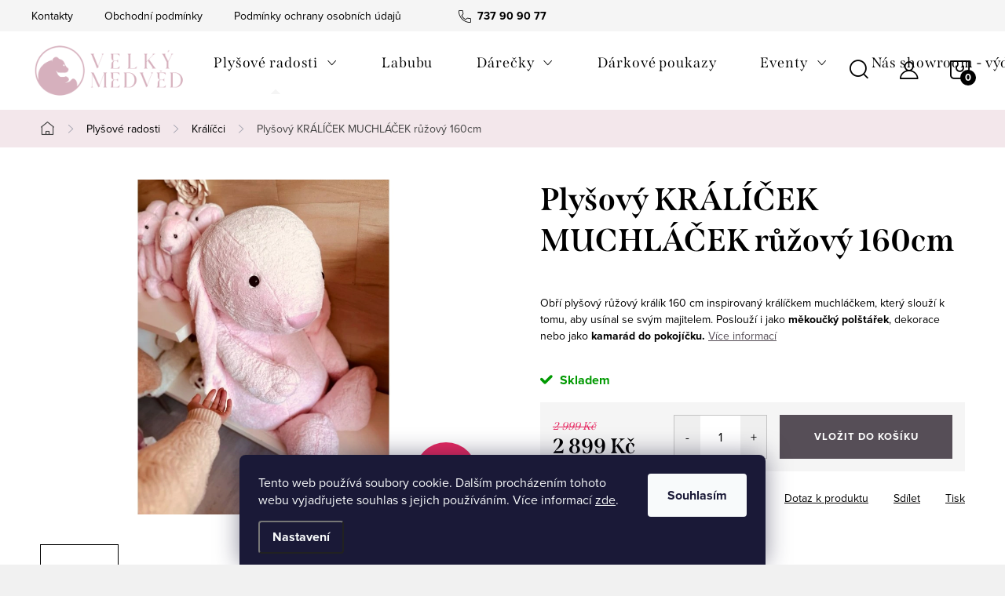

--- FILE ---
content_type: text/html; charset=utf-8
request_url: https://www.velkymedved.cz/zbozi/plysovy-kralicek-muchlacek-ruzovy-160cm/
body_size: 31741
content:
<!doctype html><html lang="cs" dir="ltr" class="header-background-light external-fonts-loaded"><head><meta charset="utf-8" /><meta name="viewport" content="width=device-width,initial-scale=1" /><title>Plyšový KRÁLÍČEK MUCHLÁČEK růžový 160cm - Velkymedved.cz</title><link rel="preconnect" href="https://cdn.myshoptet.com" /><link rel="dns-prefetch" href="https://cdn.myshoptet.com" /><link rel="preload" href="https://cdn.myshoptet.com/prj/dist/master/cms/libs/jquery/jquery-1.11.3.min.js" as="script" /><link href="https://cdn.myshoptet.com/prj/dist/master/cms/templates/frontend_templates/shared/css/font-face/source-sans-3.css" rel="stylesheet"><link href="https://cdn.myshoptet.com/prj/dist/master/cms/templates/frontend_templates/shared/css/font-face/exo-2.css" rel="stylesheet"><script>
dataLayer = [];
dataLayer.push({'shoptet' : {
    "pageId": 715,
    "pageType": "productDetail",
    "currency": "CZK",
    "currencyInfo": {
        "decimalSeparator": ",",
        "exchangeRate": 1,
        "priceDecimalPlaces": 2,
        "symbol": "K\u010d",
        "symbolLeft": 0,
        "thousandSeparator": " "
    },
    "language": "cs",
    "projectId": 483476,
    "product": {
        "id": 1042,
        "guid": "e3b3bc2a-e534-11ed-b6d3-ecf4bbd5fcf2",
        "hasVariants": false,
        "codes": [
            {
                "code": 211
            }
        ],
        "code": "211",
        "name": "Ply\u0161ov\u00fd KR\u00c1L\u00cd\u010cEK MUCHL\u00c1\u010cEK r\u016f\u017eov\u00fd 160cm",
        "appendix": "",
        "weight": 4,
        "currentCategory": "Ply\u0161ov\u00e9 radosti | Kr\u00e1l\u00ed\u010dci",
        "currentCategoryGuid": "c731f7b2-5217-11ec-8100-ecf4bbcda94d",
        "defaultCategory": "Ply\u0161ov\u00e9 radosti | Kr\u00e1l\u00ed\u010dci",
        "defaultCategoryGuid": "c731f7b2-5217-11ec-8100-ecf4bbcda94d",
        "currency": "CZK",
        "priceWithVat": 2899
    },
    "stocks": [
        {
            "id": "ext",
            "title": "Sklad",
            "isDeliveryPoint": 0,
            "visibleOnEshop": 1
        }
    ],
    "cartInfo": {
        "id": null,
        "freeShipping": false,
        "freeShippingFrom": null,
        "leftToFreeGift": {
            "formattedPrice": "0 K\u010d",
            "priceLeft": 0
        },
        "freeGift": false,
        "leftToFreeShipping": {
            "priceLeft": null,
            "dependOnRegion": null,
            "formattedPrice": null
        },
        "discountCoupon": [],
        "getNoBillingShippingPrice": {
            "withoutVat": 0,
            "vat": 0,
            "withVat": 0
        },
        "cartItems": [],
        "taxMode": "ORDINARY"
    },
    "cart": [],
    "customer": {
        "priceRatio": 1,
        "priceListId": 1,
        "groupId": null,
        "registered": false,
        "mainAccount": false
    }
}});
dataLayer.push({'cookie_consent' : {
    "marketing": "denied",
    "analytics": "denied"
}});
document.addEventListener('DOMContentLoaded', function() {
    shoptet.consent.onAccept(function(agreements) {
        if (agreements.length == 0) {
            return;
        }
        dataLayer.push({
            'cookie_consent' : {
                'marketing' : (agreements.includes(shoptet.config.cookiesConsentOptPersonalisation)
                    ? 'granted' : 'denied'),
                'analytics': (agreements.includes(shoptet.config.cookiesConsentOptAnalytics)
                    ? 'granted' : 'denied')
            },
            'event': 'cookie_consent'
        });
    });
});
</script>

<!-- Google Tag Manager -->
<script>(function(w,d,s,l,i){w[l]=w[l]||[];w[l].push({'gtm.start':
new Date().getTime(),event:'gtm.js'});var f=d.getElementsByTagName(s)[0],
j=d.createElement(s),dl=l!='dataLayer'?'&l='+l:'';j.async=true;j.src=
'https://www.googletagmanager.com/gtm.js?id='+i+dl;f.parentNode.insertBefore(j,f);
})(window,document,'script','dataLayer','GTM-NQ7F4N2');</script>
<!-- End Google Tag Manager -->

<meta property="og:type" content="website"><meta property="og:site_name" content="velkymedved.cz"><meta property="og:url" content="https://www.velkymedved.cz/zbozi/plysovy-kralicek-muchlacek-ruzovy-160cm/"><meta property="og:title" content="Plyšový KRÁLÍČEK MUCHLÁČEK růžový 160cm - Velkymedved.cz"><meta name="author" content="Velkymedved.cz"><meta name="web_author" content="Shoptet.cz"><meta name="dcterms.rightsHolder" content="www.velkymedved.cz"><meta name="robots" content="index,follow"><meta property="og:image" content="https://cdn.myshoptet.com/usr/www.velkymedved.cz/user/shop/big/1042_plysovy-kralicek-muchlacek-ruzovy-160cm.jpg?672b20f6"><meta property="og:description" content="Plyšový KRÁLÍČEK MUCHLÁČEK růžový 160cm. Obří plyšový růžový králík 160 cm inspirovaný králíčkem muchláčkem, který slouží k tomu, aby usínal se svým majitelem. Poslouží i jako měkoučký polštářek, dekorace nebo jako kamarád do pokojíčku."><meta name="description" content="Plyšový KRÁLÍČEK MUCHLÁČEK růžový 160cm. Obří plyšový růžový králík 160 cm inspirovaný králíčkem muchláčkem, který slouží k tomu, aby usínal se svým majitelem. Poslouží i jako měkoučký polštářek, dekorace nebo jako kamarád do pokojíčku."><meta property="product:price:amount" content="2899"><meta property="product:price:currency" content="CZK"><style>:root {--color-primary: #564e57;--color-primary-h: 293;--color-primary-s: 5%;--color-primary-l: 32%;--color-primary-hover: #564e57;--color-primary-hover-h: 293;--color-primary-hover-s: 5%;--color-primary-hover-l: 32%;--color-secondary: #564e57;--color-secondary-h: 293;--color-secondary-s: 5%;--color-secondary-l: 32%;--color-secondary-hover: #d6afbc;--color-secondary-hover-h: 340;--color-secondary-hover-s: 32%;--color-secondary-hover-l: 76%;--color-tertiary: #564e57;--color-tertiary-h: 293;--color-tertiary-s: 5%;--color-tertiary-l: 32%;--color-tertiary-hover: #564e57;--color-tertiary-hover-h: 293;--color-tertiary-hover-s: 5%;--color-tertiary-hover-l: 32%;--color-header-background: #ffffff;--template-font: "Source Sans 3";--template-headings-font: "Exo 2";--header-background-url: url("[data-uri]");--cookies-notice-background: #1A1937;--cookies-notice-color: #F8FAFB;--cookies-notice-button-hover: #f5f5f5;--cookies-notice-link-hover: #27263f;--templates-update-management-preview-mode-content: "Náhled aktualizací šablony je aktivní pro váš prohlížeč."}</style>
    <script>var shoptet = shoptet || {};</script>
    <script src="https://cdn.myshoptet.com/prj/dist/master/shop/dist/main-3g-header.js.05f199e7fd2450312de2.js"></script>
<!-- User include --><!-- service 1047(677) html code header -->
<link rel="stylesheet preload" href="https://use.typekit.net/nxv2roq.css">
<link href="https://cdn.myshoptet.com/prj/dist/master/shop/dist/font-shoptet-11.css.62c94c7785ff2cea73b2.css" rel="stylesheet preload">
<link type="text/css" href="https://cdn.myshoptet.com/usr/paxio.myshoptet.com/user/documents/Venus/style.css?v771103" rel="stylesheet preload" media="all" />
<link href="https://cdn.myshoptet.com/usr/paxio.myshoptet.com/user/documents/blank/ikony.css?v23" rel="stylesheet preload">
<link href="https://cdn.myshoptet.com/usr/paxio.myshoptet.com/user/documents/Venus/preklady.css?v15" rel="stylesheet preload">
<link rel="stylesheet preload" href="https://cdn.myshoptet.com/usr/paxio.myshoptet.com/user/documents/Venus/Slider/slick.css" />
<link rel="stylesheet preload" href="https://cdn.myshoptet.com/usr/paxio.myshoptet.com/user/documents/Venus/Slider/slick-theme.css?v3" />
<link rel="stylesheet preload" href="https://cdn.myshoptet.com/usr/paxio.myshoptet.com/user/documents/Venus/Slider/slick-classic.css?v5" />
<meta name="theme-color" content="#000" id="theme-color"/>
<!-- api 427(81) html code header -->
<link rel="stylesheet" href="https://cdn.myshoptet.com/usr/api2.dklab.cz/user/documents/_doplnky/instagram/483476/8/483476_8.css" type="text/css" /><style>
        :root {
            --dklab-instagram-header-color: #000000;  
            --dklab-instagram-header-background: #DDDDDD;  
            --dklab-instagram-font-weight: 700;
            --dklab-instagram-font-size: 180%;
            --dklab-instagram-logoUrl: url(https://cdn.myshoptet.com/usr/api2.dklab.cz/user/documents/_doplnky/instagram/img/logo-duha.png); 
            --dklab-instagram-logo-size-width: 40px;
            --dklab-instagram-logo-size-height: 40px;                        
            --dklab-instagram-hover-content: "\e903";                        
            --dklab-instagram-padding: 0px;                        
            --dklab-instagram-border-color: #888888;
            
        }
        </style>
<!-- service 427(81) html code header -->
<link rel="stylesheet" href="https://cdn.myshoptet.com/usr/api2.dklab.cz/user/documents/_doplnky/instagram/font/instagramplus.css" type="text/css" />

<!-- service 654(301) html code header -->
<!-- Prefetch Pobo Page Builder CDN  -->
<link rel="dns-prefetch" href="https://image.pobo.cz">
<link href="https://cdnjs.cloudflare.com/ajax/libs/lightgallery/2.7.2/css/lightgallery.min.css" rel="stylesheet">
<link href="https://cdnjs.cloudflare.com/ajax/libs/lightgallery/2.7.2/css/lg-thumbnail.min.css" rel="stylesheet">


<!-- © Pobo Page Builder  -->
<script>
 	  window.addEventListener("DOMContentLoaded", function () {
		  var po = document.createElement("script");
		  po.type = "text/javascript";
		  po.async = true;
		  po.dataset.url = "https://www.pobo.cz";
			po.dataset.cdn = "https://image.pobo.space";
      po.dataset.tier = "standard";
      po.fetchpriority = "high";
      po.dataset.key = btoa(window.location.host);
		  po.id = "pobo-asset-url";
      po.platform = "shoptet";
      po.synergy = false;
		  po.src = "https://image.pobo.space/assets/editor.js?v=14";

		  var s = document.getElementsByTagName("script")[0];
		  s.parentNode.insertBefore(po, s);
	  });
</script>





<!-- project html code header -->
<link rel="apple-touch-icon" sizes="57x57" href="/user/documents/upload/Favicon_velkymedved/apple-icon-57x57.png">
<link rel="apple-touch-icon" sizes="60x60" href="/user/documents/upload/Favicon_velkymedved/apple-icon-60x60.png">
<link rel="apple-touch-icon" sizes="72x72" href="/user/documents/upload/Favicon_velkymedved/apple-icon-72x72.png">
<link rel="apple-touch-icon" sizes="76x76" href="/user/documents/upload/Favicon_velkymedved/apple-icon-76x76.png">
<link rel="apple-touch-icon" sizes="114x114" href="/user/documents/upload/Favicon_velkymedved/apple-icon-114x114.png">
<link rel="apple-touch-icon" sizes="120x120" href="/user/documents/upload/Favicon_velkymedved/apple-icon-120x120.png">
<link rel="apple-touch-icon" sizes="144x144" href="/user/documents/upload/Favicon_velkymedved/apple-icon-144x144.png">
<link rel="apple-touch-icon" sizes="152x152" href="/user/documents/upload/Favicon_velkymedved/apple-icon-152x152.png">
<link rel="apple-touch-icon" sizes="180x180" href="/user/documents/upload/Favicon_velkymedved/apple-icon-180x180.png">
<link rel="icon" type="image/png" sizes="192x192"  href="/user/documents/upload/Favicon_velkymedved/android-icon-192x192.png">
<link rel="icon" type="image/png" sizes="32x32" href="/user/documents/upload/Favicon_velkymedved/favicon-32x32.png">
<link rel="icon" type="image/png" sizes="96x96" href="/user/documents/upload/Favicon_velkymedved/favicon-96x96.png">
<link rel="icon" type="image/png" sizes="16x16" href="/user/documents/upload/Favicon_velkymedved/favicon-16x16.png">
<link rel="manifest" href="/user/documents/upload/Favicon_velkymedved/manifest.json">
<meta name="msapplication-TileColor" content="#ffffff">
<meta name="msapplication-TileImage" content="/user/documents/upload/Favicon_velkymedved/ms-icon-144x144.png">
<meta name="theme-color" content="#ffffff">

<style>
.container.breadcrumbs-wrapper {
  background-color: rgba(214, 176, 188, 0.3);
}
.plus-gallery-item {
    border-color: rgba(218, 218, 218, 0);
}
@media screen and (max-width: 767px) {
    .site-name img {
        max-height: 50px;
    }
}
.p-detail .stars-wrapper {
    display: none;
}
.subcategories li a {
  background-color: rgba(214, 176, 188, 0.3);
}
#cboxClose {
  background-color: rgba(255, 255, 255, 0) !important;
}
#cboxContent {
  border-color: rgba(218, 218, 218, 0);
}
#cboxContent {
  background-color: rgba(255, 255, 255, 0);
}
@media (min-width: 768px) {
 .submenu-visible .navigation-in > ul > li.ext.exp > ul {
  padding: 10px 10px 10px 20px;
 }
}
@media screen and (min-width: 1440px) {
 .navigation-in ul.menu-level-2 {
   height: 210px;
 }
}
@media (min-width: 1440px) {
 .navigation-in > ul > li.ext > ul > li {
   flex-basis: 30%;
 }
}
@media (min-width: 768px) {
 .navigation-in > ul > li.ext > ul > li > div {
   height: 20px;
 }
}
@media (min-width: 768px) {
 #header .site-name {
  max-width: 200px;
  }
}
.banner {
  width: 250px !important;
} 
.custom-footer__banner2 {
  width: 300px !important;
}
.custom-footer__banner27.clickable {
  width: 282px !important;
}
.custom-footer__articles.clickable {
  width: 282px !important;
}
.custom-footer__banner1.clickable.otevreno {
  width: 282px !important;
}
.custom-footer__banner28.clickable {
  width: 282px !important;
}
.custom-footer__banner1.clickable {
  width: 282px !important;
}
.fav-cat li:hover {
/* box-shadow: 0px 0px 10px rgba(0,0,0,0.05); */
  border-color: var(--color-secondary-hover);
}
/* Zajištění tmavého pozadí pouze v detailním zobrazení */
#unique-gallery .custom-gallery-wrap {
  display: flex;
  flex-wrap: wrap;
  gap: 10px;
}
/* Styling položek galerie s novým názvem */
#unique-gallery .custom-gallery-wrap .plus-gallery-item {
  overflow: hidden;
  border-radius: 15px;
  box-shadow: none;
}
#unique-gallery .custom-gallery-wrap .plus-gallery-item img {
  width: 100%;
  height: 100%;
  object-fit: cover;
  border-radius: 15px;
}
/* Specifikace tmavého pozadí pro detaily galerie */
.lightbox-overlay, .fancybox-bg, .lightbox-bg, .mfp-bg, .pswp__bg {
  background-color: rgba(0, 0, 0, 0.8) !important;
}
.lightbox-content, .fancybox-inner, .lightbox-image-container {
  background-color: transparent !important;
  box-shadow: none !important;
}
.lightbox-content img, .fancybox-image, .lightbox-image {
  background-color: transparent !important;
}
/* Úprava pro galerie s ID 'unique-gallery' */
#unique-gallery .plus-gallery-wrap {
  display: flex;
  flex-wrap: wrap;
  gap: 10px;
}
#unique-gallery .plus-gallery-item {
  overflow: hidden;
  border-radius: 15px;
  box-shadow: none;
}
#unique-gallery .plus-gallery-item img {
  width: 100%;
  height: 100%;
  object-fit: cover;
  border-radius: 15px;
}
@media (min-width: 768px) {
 #header .site-name a img {
  max-height: 100px;
 }
}
.site-msg.information {
  display: none;
}
body:not(.type-index) #header, .type-index.no-carousel #header, .type-index.multiple-columns-body #header {
  padding-bottom: 10px;
  padding-top: 10px;
}
@media (min-width: 768px) {
 .type-index.admin-logged:not(.no-carousel):not(.multiple-columns-body) #header {
  padding-bottom: 10px;
  padding-top: 10px;
  background-color: rgba(0, 0, 0, 0.3);
 }
}
/* Specifické styly pouze pro galerii s třídou .custom-gallery */
 .custom-gallery .gallery-container {
  display: grid;
  grid-template-columns: repeat(3, 1fr);
  gap: 20px;
}
.custom-gallery .gallery-item {
  position: relative;
  border-radius: 15px;
  overflow: hidden;
}
/* Pouze obrázek se ztmaví při najetí myší */
.custom-gallery .gallery-item img {
  width: 100%;
  height: auto;
  display: block;
  transition: filter 0.3s ease;
}
.custom-gallery .gallery-item:hover img {
  filter: brightness(0.7);
}
/* Text přes obrázek s kapitálkami */
.custom-gallery .gallery-item .caption {
  position: absolute;
  bottom: 30px;
  left: 30px;
  right: 30px;
  color: white;
  font-size: 16px;
/*font-weight: bold;*/
  text-transform: uppercase; /* Kapitálky */
  text-shadow: 1px 1px 4px rgba(0, 0, 0, 0.7);
}
/* Základní stylování pro sekci s ID 'unique-section-1' */
 #unique-section-1 .flex-container {
  display: flex;
  flex-direction: row; /* Obrázek vlevo, text vpravo na větších obrazovkách */
  align-items: center;
  gap: 20px; /* Menší vzdálenost mezi obrázkem a textem */
}
#unique-section-1 .flex-item {
  flex: 1;
}
#unique-section-1 .flex-item img {
  max-width: 100%;
  height: auto;
}
/* Pro mobilní zařízení - rozložení nad sebou */
@media (max-width: 768px) {
   #unique-section-1 .flex-container {
    flex-direction: column; /* Obrázek a text nad sebou */
    text-align: center;
}
#unique-section-1 .flex-item img {
  width: 100%; /* Obrázek se přizpůsobí šířce obrazovky na mobilu */
 }
}
/* Styl pro rozložení obrázku vlevo a textu s tlačítkem vpravo pro sekci s ID 'unique-section-2' */
#unique-section-2 .flex-container {
  display: flex;
  align-items: flex-start;
  gap: 40px; /* Vzdálenost mezi obrázkem a textem */
}
#unique-section-2 .flex-item {
  flex: 1;
}
#unique-section-2 .submit-button {
  margin-left: 0px;
  padding: 10px 20px;
  background-color: #d6afbc; /* barva */
  color: white; /* Bílý text */
  text-decoration: none;
  border-radius: 5px;
  font-weight: bold;
}
#unique-section-2 .submit-button:hover {
  background-color: #000; /* Tmavší modrá při najetí */
}
/* Pro mobilní zařízení - rozložení nad sebou */
@media (max-width: 768px) {
  #unique-section-2 .flex-container {
    flex-direction: column; /* Obrázek a text nad sebou */
}
#unique-section-2 .flex-item img {
  width: 100%; /* Obrázek se přizpůsobí šířce obrazovky na mobilu */
  }
}
</style>
<link type="text/css" id="dark-mode" rel="stylesheet preload" media="all"  href="https://cdn.myshoptet.com/usr/paxio.myshoptet.com/user/documents/Venus/venus-light.css"/>

<!-- NECHAT VŽDY JAKO POSLEDNÍ ŘÁDEK! -->
<meta name="facebook-domain-verification" content="43c8ix55aoqmk344mt0gak79rwvjxs" />
<!-- /User include --><link rel="canonical" href="https://www.velkymedved.cz/zbozi/plysovy-kralicek-muchlacek-ruzovy-160cm/" /><script>!function(){var t={9196:function(){!function(){var t=/\[object (Boolean|Number|String|Function|Array|Date|RegExp)\]/;function r(r){return null==r?String(r):(r=t.exec(Object.prototype.toString.call(Object(r))))?r[1].toLowerCase():"object"}function n(t,r){return Object.prototype.hasOwnProperty.call(Object(t),r)}function e(t){if(!t||"object"!=r(t)||t.nodeType||t==t.window)return!1;try{if(t.constructor&&!n(t,"constructor")&&!n(t.constructor.prototype,"isPrototypeOf"))return!1}catch(t){return!1}for(var e in t);return void 0===e||n(t,e)}function o(t,r,n){this.b=t,this.f=r||function(){},this.d=!1,this.a={},this.c=[],this.e=function(t){return{set:function(r,n){u(c(r,n),t.a)},get:function(r){return t.get(r)}}}(this),i(this,t,!n);var e=t.push,o=this;t.push=function(){var r=[].slice.call(arguments,0),n=e.apply(t,r);return i(o,r),n}}function i(t,n,o){for(t.c.push.apply(t.c,n);!1===t.d&&0<t.c.length;){if("array"==r(n=t.c.shift()))t:{var i=n,a=t.a;if("string"==r(i[0])){for(var f=i[0].split("."),s=f.pop(),p=(i=i.slice(1),0);p<f.length;p++){if(void 0===a[f[p]])break t;a=a[f[p]]}try{a[s].apply(a,i)}catch(t){}}}else if("function"==typeof n)try{n.call(t.e)}catch(t){}else{if(!e(n))continue;for(var l in n)u(c(l,n[l]),t.a)}o||(t.d=!0,t.f(t.a,n),t.d=!1)}}function c(t,r){for(var n={},e=n,o=t.split("."),i=0;i<o.length-1;i++)e=e[o[i]]={};return e[o[o.length-1]]=r,n}function u(t,o){for(var i in t)if(n(t,i)){var c=t[i];"array"==r(c)?("array"==r(o[i])||(o[i]=[]),u(c,o[i])):e(c)?(e(o[i])||(o[i]={}),u(c,o[i])):o[i]=c}}window.DataLayerHelper=o,o.prototype.get=function(t){var r=this.a;t=t.split(".");for(var n=0;n<t.length;n++){if(void 0===r[t[n]])return;r=r[t[n]]}return r},o.prototype.flatten=function(){this.b.splice(0,this.b.length),this.b[0]={},u(this.a,this.b[0])}}()}},r={};function n(e){var o=r[e];if(void 0!==o)return o.exports;var i=r[e]={exports:{}};return t[e](i,i.exports,n),i.exports}n.n=function(t){var r=t&&t.__esModule?function(){return t.default}:function(){return t};return n.d(r,{a:r}),r},n.d=function(t,r){for(var e in r)n.o(r,e)&&!n.o(t,e)&&Object.defineProperty(t,e,{enumerable:!0,get:r[e]})},n.o=function(t,r){return Object.prototype.hasOwnProperty.call(t,r)},function(){"use strict";n(9196)}()}();</script>    <!-- Global site tag (gtag.js) - Google Analytics -->
    <script async src="https://www.googletagmanager.com/gtag/js?id=G-XN3R4X1TSF"></script>
    <script>
        
        window.dataLayer = window.dataLayer || [];
        function gtag(){dataLayer.push(arguments);}
        

                    console.debug('default consent data');

            gtag('consent', 'default', {"ad_storage":"denied","analytics_storage":"denied","ad_user_data":"denied","ad_personalization":"denied","wait_for_update":500});
            dataLayer.push({
                'event': 'default_consent'
            });
        
        gtag('js', new Date());

                gtag('config', 'UA-187196734-1', { 'groups': "UA" });
        
                gtag('config', 'G-XN3R4X1TSF', {"groups":"GA4","send_page_view":false,"content_group":"productDetail","currency":"CZK","page_language":"cs"});
        
                gtag('config', 'AW-856580039');
        
        
        
        
        
                    gtag('event', 'page_view', {"send_to":"GA4","page_language":"cs","content_group":"productDetail","currency":"CZK"});
        
                gtag('set', 'currency', 'CZK');

        gtag('event', 'view_item', {
            "send_to": "UA",
            "items": [
                {
                    "id": "211",
                    "name": "Ply\u0161ov\u00fd KR\u00c1L\u00cd\u010cEK MUCHL\u00c1\u010cEK r\u016f\u017eov\u00fd 160cm",
                    "category": "Ply\u0161ov\u00e9 radosti \/ Kr\u00e1l\u00ed\u010dci",
                                                            "price": 2899
                }
            ]
        });
        
        
        
        
        
                    gtag('event', 'view_item', {"send_to":"GA4","page_language":"cs","content_group":"productDetail","value":2899,"currency":"CZK","items":[{"item_id":"211","item_name":"Ply\u0161ov\u00fd KR\u00c1L\u00cd\u010cEK MUCHL\u00c1\u010cEK r\u016f\u017eov\u00fd 160cm","item_category":"Ply\u0161ov\u00e9 radosti","item_category2":"Kr\u00e1l\u00ed\u010dci","price":2899,"quantity":1,"index":0}]});
        
        
        
        
        
        
        
        document.addEventListener('DOMContentLoaded', function() {
            if (typeof shoptet.tracking !== 'undefined') {
                for (var id in shoptet.tracking.bannersList) {
                    gtag('event', 'view_promotion', {
                        "send_to": "UA",
                        "promotions": [
                            {
                                "id": shoptet.tracking.bannersList[id].id,
                                "name": shoptet.tracking.bannersList[id].name,
                                "position": shoptet.tracking.bannersList[id].position
                            }
                        ]
                    });
                }
            }

            shoptet.consent.onAccept(function(agreements) {
                if (agreements.length !== 0) {
                    console.debug('gtag consent accept');
                    var gtagConsentPayload =  {
                        'ad_storage': agreements.includes(shoptet.config.cookiesConsentOptPersonalisation)
                            ? 'granted' : 'denied',
                        'analytics_storage': agreements.includes(shoptet.config.cookiesConsentOptAnalytics)
                            ? 'granted' : 'denied',
                                                                                                'ad_user_data': agreements.includes(shoptet.config.cookiesConsentOptPersonalisation)
                            ? 'granted' : 'denied',
                        'ad_personalization': agreements.includes(shoptet.config.cookiesConsentOptPersonalisation)
                            ? 'granted' : 'denied',
                        };
                    console.debug('update consent data', gtagConsentPayload);
                    gtag('consent', 'update', gtagConsentPayload);
                    dataLayer.push(
                        { 'event': 'update_consent' }
                    );
                }
            });
        });
    </script>
</head><body class="desktop id-715 in-kralicci template-11 type-product type-detail one-column-body columns-mobile-2 columns-3 blank-mode blank-mode-css ums_forms_redesign--off ums_a11y_category_page--on ums_discussion_rating_forms--off ums_flags_display_unification--on ums_a11y_login--on mobile-header-version-1">
        <div id="fb-root"></div>
        <script>
            window.fbAsyncInit = function() {
                FB.init({
                    autoLogAppEvents : true,
                    xfbml            : true,
                    version          : 'v24.0'
                });
            };
        </script>
        <script async defer crossorigin="anonymous" src="https://connect.facebook.net/cs_CZ/sdk.js#xfbml=1&version=v24.0"></script>
<!-- Google Tag Manager (noscript) -->
<noscript><iframe src="https://www.googletagmanager.com/ns.html?id=GTM-NQ7F4N2"
height="0" width="0" style="display:none;visibility:hidden"></iframe></noscript>
<!-- End Google Tag Manager (noscript) -->

    <div class="siteCookies siteCookies--bottom siteCookies--dark js-siteCookies" role="dialog" data-testid="cookiesPopup" data-nosnippet>
        <div class="siteCookies__form">
            <div class="siteCookies__content">
                <div class="siteCookies__text">
                    Tento web používá soubory cookie. Dalším procházením tohoto webu vyjadřujete souhlas s jejich používáním. Více informací <a href="https://www.velkymedved.cz/podminky-ochrany-osobnich-udaju/" target="_blank" rel="noopener noreferrer">zde</a>.
                </div>
                <p class="siteCookies__links">
                    <button class="siteCookies__link js-cookies-settings" aria-label="Nastavení cookies" data-testid="cookiesSettings">Nastavení</button>
                </p>
            </div>
            <div class="siteCookies__buttonWrap">
                                <button class="siteCookies__button js-cookiesConsentSubmit" value="all" aria-label="Přijmout cookies" data-testid="buttonCookiesAccept">Souhlasím</button>
            </div>
        </div>
        <script>
            document.addEventListener("DOMContentLoaded", () => {
                const siteCookies = document.querySelector('.js-siteCookies');
                document.addEventListener("scroll", shoptet.common.throttle(() => {
                    const st = document.documentElement.scrollTop;
                    if (st > 1) {
                        siteCookies.classList.add('siteCookies--scrolled');
                    } else {
                        siteCookies.classList.remove('siteCookies--scrolled');
                    }
                }, 100));
            });
        </script>
    </div>
<a href="#content" class="skip-link sr-only">Přejít na obsah</a><div class="overall-wrapper"><div class="site-msg information"><div class="container"><div class="text">Kamenná prodejna otevřena PO-Pá 12-17h</div><div class="close js-close-information-msg"></div></div></div><div class="user-action"><div class="container">
    <div class="user-action-in">
                    <div id="login" class="user-action-login popup-widget login-widget" role="dialog" aria-labelledby="loginHeading">
        <div class="popup-widget-inner">
                            <h2 id="loginHeading">Přihlášení k vašemu účtu</h2><div id="customerLogin"><form action="/action/Customer/Login/" method="post" id="formLoginIncluded" class="csrf-enabled formLogin" data-testid="formLogin"><input type="hidden" name="referer" value="" /><div class="form-group"><div class="input-wrapper email js-validated-element-wrapper no-label"><input type="email" name="email" class="form-control" autofocus placeholder="E-mailová adresa (např. jan@novak.cz)" data-testid="inputEmail" autocomplete="email" required /></div></div><div class="form-group"><div class="input-wrapper password js-validated-element-wrapper no-label"><input type="password" name="password" class="form-control" placeholder="Heslo" data-testid="inputPassword" autocomplete="current-password" required /><span class="no-display">Nemůžete vyplnit toto pole</span><input type="text" name="surname" value="" class="no-display" /></div></div><div class="form-group"><div class="login-wrapper"><button type="submit" class="btn btn-secondary btn-text btn-login" data-testid="buttonSubmit">Přihlásit se</button><div class="password-helper"><a href="/registrace/" data-testid="signup" rel="nofollow">Nová registrace</a><a href="/klient/zapomenute-heslo/" rel="nofollow">Zapomenuté heslo</a></div></div></div></form>
</div>                    </div>
    </div>

                            <div id="cart-widget" class="user-action-cart popup-widget cart-widget loader-wrapper" data-testid="popupCartWidget" role="dialog" aria-hidden="true">
    <div class="popup-widget-inner cart-widget-inner place-cart-here">
        <div class="loader-overlay">
            <div class="loader"></div>
        </div>
    </div>

    <div class="cart-widget-button">
        <a href="/kosik/" class="btn btn-conversion" id="continue-order-button" rel="nofollow" data-testid="buttonNextStep">Pokračovat do košíku</a>
    </div>
</div>
            </div>
</div>
</div><div class="top-navigation-bar" data-testid="topNavigationBar">

    <div class="container">

        <div class="top-navigation-contacts">
            <strong>Zákaznická podpora:</strong><a href="tel:737909077" class="project-phone" aria-label="Zavolat na 737909077" data-testid="contactboxPhone"><span>737 90 90 77</span></a><a href="mailto:info@velkymedved.cz" class="project-email" data-testid="contactboxEmail"><span>info@velkymedved.cz</span></a>        </div>

                            <div class="top-navigation-menu">
                <div class="top-navigation-menu-trigger"></div>
                <ul class="top-navigation-bar-menu">
                                            <li class="top-navigation-menu-item-29">
                            <a href="/kontakty/">Kontakty</a>
                        </li>
                                            <li class="top-navigation-menu-item-39">
                            <a href="/obchodni-podminky/">Obchodní podmínky</a>
                        </li>
                                            <li class="top-navigation-menu-item-691">
                            <a href="/podminky-ochrany-osobnich-udaju/">Podmínky ochrany osobních údajů </a>
                        </li>
                                            <li class="top-navigation-menu-item-798">
                            <a href="/spoluprace-a-partnerstvi/">Spolupráce a partnerství</a>
                        </li>
                                            <li class="top-navigation-menu-item-791">
                            <a href="/nase-prodejny/">Nás showroom - výdejny</a>
                        </li>
                                            <li class="top-navigation-menu-item-727">
                            <a href="/doprava-a-platba/">Doprava a platba</a>
                        </li>
                                            <li class="top-navigation-menu-item-733">
                            <a href="/recenze/">Recenze</a>
                        </li>
                                            <li class="top-navigation-menu-item-745">
                            <a href="/blog/">Blog</a>
                        </li>
                                    </ul>
                <ul class="top-navigation-bar-menu-helper"></ul>
            </div>
        
        <div class="top-navigation-tools">
            <div class="responsive-tools">
                <a href="#" class="toggle-window" data-target="search" aria-label="Hledat" data-testid="linkSearchIcon"></a>
                                                            <a href="#" class="toggle-window" data-target="login"></a>
                                                    <a href="#" class="toggle-window" data-target="navigation" aria-label="Menu" data-testid="hamburgerMenu"></a>
            </div>
                        <button class="top-nav-button top-nav-button-login toggle-window" type="button" data-target="login" aria-haspopup="dialog" aria-controls="login" aria-expanded="false" data-testid="signin"><span>Přihlášení</span></button>        </div>

    </div>

</div>
<header id="header"><div class="container navigation-wrapper">
    <div class="header-top">
        <div class="site-name-wrapper">
            <div class="site-name"><a href="/" data-testid="linkWebsiteLogo"><img src="https://cdn.myshoptet.com/usr/www.velkymedved.cz/user/logos/velkymedved_logo_pink_1000.png" alt="Velkymedved.cz" fetchpriority="low" /></a></div>        </div>
        <div class="search" itemscope itemtype="https://schema.org/WebSite">
            <meta itemprop="headline" content="Králíčci"/><meta itemprop="url" content="https://www.velkymedved.cz"/><meta itemprop="text" content="Plyšový KRÁLÍČEK MUCHLÁČEK růžový 160cm. Obří plyšový růžový králík&amp;amp;nbsp;160 cm inspirovaný králíčkem muchláčkem, který slouží k tomu, aby usínal se svým majitelem.&amp;amp;nbsp;Poslouží i jako&amp;amp;nbsp;měkoučký polštářek, dekorace nebo jako kamarád do pokojíčku."/>            <form action="/action/ProductSearch/prepareString/" method="post"
    id="formSearchForm" class="search-form compact-form js-search-main"
    itemprop="potentialAction" itemscope itemtype="https://schema.org/SearchAction" data-testid="searchForm">
    <fieldset>
        <meta itemprop="target"
            content="https://www.velkymedved.cz/vyhledavani/?string={string}"/>
        <input type="hidden" name="language" value="cs"/>
        
            
<input
    type="search"
    name="string"
        class="query-input form-control search-input js-search-input"
    placeholder="Napište, co hledáte"
    autocomplete="off"
    required
    itemprop="query-input"
    aria-label="Vyhledávání"
    data-testid="searchInput"
>
            <button type="submit" class="btn btn-default" data-testid="searchBtn">Hledat</button>
        
    </fieldset>
</form>
        </div>
        <div class="navigation-buttons">
                
    <a href="/kosik/" class="btn btn-icon toggle-window cart-count" data-target="cart" data-hover="true" data-redirect="true" data-testid="headerCart" rel="nofollow" aria-haspopup="dialog" aria-expanded="false" aria-controls="cart-widget">
        
                <span class="sr-only">Nákupní košík</span>
        
            <span class="cart-price visible-lg-inline-block" data-testid="headerCartPrice">
                                    Prázdný košík                            </span>
        
    
            </a>
        </div>
    </div>
    <nav id="navigation" aria-label="Hlavní menu" data-collapsible="true"><div class="navigation-in menu"><ul class="menu-level-1" role="menubar" data-testid="headerMenuItems"><li class="menu-item-788 ext" role="none"><a href="/plysove-radosti/" data-testid="headerMenuItem" role="menuitem" aria-haspopup="true" aria-expanded="false"><b>Plyšové radosti</b><span class="submenu-arrow"></span></a><ul class="menu-level-2" aria-label="Plyšové radosti" tabindex="-1" role="menu"><li class="menu-item-801" role="none"><a href="/pro-zeny/" class="menu-image" data-testid="headerMenuItem" tabindex="-1" aria-hidden="true"><img src="data:image/svg+xml,%3Csvg%20width%3D%22140%22%20height%3D%22100%22%20xmlns%3D%22http%3A%2F%2Fwww.w3.org%2F2000%2Fsvg%22%3E%3C%2Fsvg%3E" alt="" aria-hidden="true" width="140" height="100"  data-src="https://cdn.myshoptet.com/usr/www.velkymedved.cz/user/categories/thumb/pro_zeny.jpg" fetchpriority="low" /></a><div><a href="/pro-zeny/" data-testid="headerMenuItem" role="menuitem"><span>Pro ženy FAV</span></a>
                        </div></li><li class="menu-item-804" role="none"><a href="/pro-deti/" class="menu-image" data-testid="headerMenuItem" tabindex="-1" aria-hidden="true"><img src="data:image/svg+xml,%3Csvg%20width%3D%22140%22%20height%3D%22100%22%20xmlns%3D%22http%3A%2F%2Fwww.w3.org%2F2000%2Fsvg%22%3E%3C%2Fsvg%3E" alt="" aria-hidden="true" width="140" height="100"  data-src="https://cdn.myshoptet.com/usr/www.velkymedved.cz/user/categories/thumb/pro_deti.jpg" fetchpriority="low" /></a><div><a href="/pro-deti/" data-testid="headerMenuItem" role="menuitem"><span>Pro děti FAV</span></a>
                        </div></li><li class="menu-item-807" role="none"><a href="/pro-miminka-0/" class="menu-image" data-testid="headerMenuItem" tabindex="-1" aria-hidden="true"><img src="data:image/svg+xml,%3Csvg%20width%3D%22140%22%20height%3D%22100%22%20xmlns%3D%22http%3A%2F%2Fwww.w3.org%2F2000%2Fsvg%22%3E%3C%2Fsvg%3E" alt="" aria-hidden="true" width="140" height="100"  data-src="https://cdn.myshoptet.com/usr/www.velkymedved.cz/user/categories/thumb/miminka.jpg" fetchpriority="low" /></a><div><a href="/pro-miminka-0/" data-testid="headerMenuItem" role="menuitem"><span>Pro miminka 0+ FAV</span></a>
                        </div></li><li class="menu-item-706" role="none"><a href="/xxl-plysovi-medvedi/" class="menu-image" data-testid="headerMenuItem" tabindex="-1" aria-hidden="true"><img src="data:image/svg+xml,%3Csvg%20width%3D%22140%22%20height%3D%22100%22%20xmlns%3D%22http%3A%2F%2Fwww.w3.org%2F2000%2Fsvg%22%3E%3C%2Fsvg%3E" alt="" aria-hidden="true" width="140" height="100"  data-src="https://cdn.myshoptet.com/usr/www.velkymedved.cz/user/categories/thumb/xxl_medvedi.jpg" fetchpriority="low" /></a><div><a href="/xxl-plysovi-medvedi/" data-testid="headerMenuItem" role="menuitem"><span>XXL plyšoví medvědi FAV</span></a>
                        </div></li><li class="menu-item-768" role="none"><a href="/stitch/" class="menu-image" data-testid="headerMenuItem" tabindex="-1" aria-hidden="true"><img src="data:image/svg+xml,%3Csvg%20width%3D%22140%22%20height%3D%22100%22%20xmlns%3D%22http%3A%2F%2Fwww.w3.org%2F2000%2Fsvg%22%3E%3C%2Fsvg%3E" alt="" aria-hidden="true" width="140" height="100"  data-src="https://cdn.myshoptet.com/usr/www.velkymedved.cz/user/categories/thumb/stich.jpg" fetchpriority="low" /></a><div><a href="/stitch/" data-testid="headerMenuItem" role="menuitem"><span>Stitch  FAV</span></a>
                        </div></li><li class="menu-item-712" role="none"><a href="/safari/" class="menu-image" data-testid="headerMenuItem" tabindex="-1" aria-hidden="true"><img src="data:image/svg+xml,%3Csvg%20width%3D%22140%22%20height%3D%22100%22%20xmlns%3D%22http%3A%2F%2Fwww.w3.org%2F2000%2Fsvg%22%3E%3C%2Fsvg%3E" alt="" aria-hidden="true" width="140" height="100"  data-src="https://cdn.myshoptet.com/usr/www.velkymedved.cz/user/categories/thumb/afrika.jpg" fetchpriority="low" /></a><div><a href="/safari/" data-testid="headerMenuItem" role="menuitem"><span>Safari FAV</span></a>
                        </div></li><li class="menu-item-715 active" role="none"><a href="/kralicci/" class="menu-image" data-testid="headerMenuItem" tabindex="-1" aria-hidden="true"><img src="data:image/svg+xml,%3Csvg%20width%3D%22140%22%20height%3D%22100%22%20xmlns%3D%22http%3A%2F%2Fwww.w3.org%2F2000%2Fsvg%22%3E%3C%2Fsvg%3E" alt="" aria-hidden="true" width="140" height="100"  data-src="https://cdn.myshoptet.com/usr/www.velkymedved.cz/user/categories/thumb/kralicci.jpg" fetchpriority="low" /></a><div><a href="/kralicci/" data-testid="headerMenuItem" role="menuitem"><span>Králíčci FAV</span></a>
                        </div></li><li class="menu-item-753" role="none"><a href="/husicky/" class="menu-image" data-testid="headerMenuItem" tabindex="-1" aria-hidden="true"><img src="data:image/svg+xml,%3Csvg%20width%3D%22140%22%20height%3D%22100%22%20xmlns%3D%22http%3A%2F%2Fwww.w3.org%2F2000%2Fsvg%22%3E%3C%2Fsvg%3E" alt="" aria-hidden="true" width="140" height="100"  data-src="https://cdn.myshoptet.com/usr/www.velkymedved.cz/user/categories/thumb/husy.jpg" fetchpriority="low" /></a><div><a href="/husicky/" data-testid="headerMenuItem" role="menuitem"><span>Husičky FAV</span></a>
                        </div></li><li class="menu-item-773" role="none"><a href="/exkluzivni-eco-friendly/" class="menu-image" data-testid="headerMenuItem" tabindex="-1" aria-hidden="true"><img src="data:image/svg+xml,%3Csvg%20width%3D%22140%22%20height%3D%22100%22%20xmlns%3D%22http%3A%2F%2Fwww.w3.org%2F2000%2Fsvg%22%3E%3C%2Fsvg%3E" alt="" aria-hidden="true" width="140" height="100"  data-src="https://cdn.myshoptet.com/usr/www.velkymedved.cz/user/categories/thumb/eko.jpg" fetchpriority="low" /></a><div><a href="/exkluzivni-eco-friendly/" data-testid="headerMenuItem" role="menuitem"><span>Exkluzivní Eco Friendly FAV</span></a>
                        </div></li></ul></li>
<li class="menu-item-872" role="none"><a href="/labubu-the-monesters-pop-star/" data-testid="headerMenuItem" role="menuitem" aria-expanded="false"><b>Labubu</b></a></li>
<li class="menu-item-795 ext" role="none"><a href="/darecky/" data-testid="headerMenuItem" role="menuitem" aria-haspopup="true" aria-expanded="false"><b>Dárečky</b><span class="submenu-arrow"></span></a><ul class="menu-level-2" aria-label="Dárečky" tabindex="-1" role="menu"><li class="menu-item-718" role="none"><a href="/medvidek-z-ruzi/" class="menu-image" data-testid="headerMenuItem" tabindex="-1" aria-hidden="true"><img src="data:image/svg+xml,%3Csvg%20width%3D%22140%22%20height%3D%22100%22%20xmlns%3D%22http%3A%2F%2Fwww.w3.org%2F2000%2Fsvg%22%3E%3C%2Fsvg%3E" alt="" aria-hidden="true" width="140" height="100"  data-src="https://cdn.myshoptet.com/usr/www.velkymedved.cz/user/categories/thumb/medvidci_z_ruzi.jpg" fetchpriority="low" /></a><div><a href="/medvidek-z-ruzi/" data-testid="headerMenuItem" role="menuitem"><span>Medvídci z růží FAV</span></a>
                        </div></li><li class="menu-item-776" role="none"><a href="/klicenky/" class="menu-image" data-testid="headerMenuItem" tabindex="-1" aria-hidden="true"><img src="data:image/svg+xml,%3Csvg%20width%3D%22140%22%20height%3D%22100%22%20xmlns%3D%22http%3A%2F%2Fwww.w3.org%2F2000%2Fsvg%22%3E%3C%2Fsvg%3E" alt="" aria-hidden="true" width="140" height="100"  data-src="https://cdn.myshoptet.com/prj/dist/master/cms/templates/frontend_templates/00/img/folder.svg" fetchpriority="low" /></a><div><a href="/klicenky/" data-testid="headerMenuItem" role="menuitem"><span>Klíčenky</span></a>
                        </div></li><li class="menu-item-709" role="none"><a href="/darkove-baleni/" class="menu-image" data-testid="headerMenuItem" tabindex="-1" aria-hidden="true"><img src="data:image/svg+xml,%3Csvg%20width%3D%22140%22%20height%3D%22100%22%20xmlns%3D%22http%3A%2F%2Fwww.w3.org%2F2000%2Fsvg%22%3E%3C%2Fsvg%3E" alt="" aria-hidden="true" width="140" height="100"  data-src="https://cdn.myshoptet.com/prj/dist/master/cms/templates/frontend_templates/00/img/folder.svg" fetchpriority="low" /></a><div><a href="/darkove-baleni/" data-testid="headerMenuItem" role="menuitem"><span>Dárkové balení</span></a>
                        </div></li><li class="menu-item-869" role="none"><a href="/kvetinove-boxy/" class="menu-image" data-testid="headerMenuItem" tabindex="-1" aria-hidden="true"><img src="data:image/svg+xml,%3Csvg%20width%3D%22140%22%20height%3D%22100%22%20xmlns%3D%22http%3A%2F%2Fwww.w3.org%2F2000%2Fsvg%22%3E%3C%2Fsvg%3E" alt="" aria-hidden="true" width="140" height="100"  data-src="https://cdn.myshoptet.com/usr/www.velkymedved.cz/user/categories/thumb/tempimagenopnnm.png" fetchpriority="low" /></a><div><a href="/kvetinove-boxy/" data-testid="headerMenuItem" role="menuitem"><span>Květinové VALENTÝNSKÉ boxy</span></a>
                        </div></li></ul></li>
<li class="menu-item-785" role="none"><a href="/darkove-poukazy/" data-testid="headerMenuItem" role="menuitem" aria-expanded="false"><b>Dárkové poukazy</b></a></li>
<li class="menu-item-812 ext" role="none"><a href="/eventy/" data-testid="headerMenuItem" role="menuitem" aria-haspopup="true" aria-expanded="false"><b>Eventy</b><span class="submenu-arrow"></span></a><ul class="menu-level-2" aria-label="Eventy" tabindex="-1" role="menu"><li class="menu-item-818" role="none"><a href="/event-prostory/" class="menu-image" data-testid="headerMenuItem" tabindex="-1" aria-hidden="true"><img src="data:image/svg+xml,%3Csvg%20width%3D%22140%22%20height%3D%22100%22%20xmlns%3D%22http%3A%2F%2Fwww.w3.org%2F2000%2Fsvg%22%3E%3C%2Fsvg%3E" alt="" aria-hidden="true" width="140" height="100"  data-src="https://cdn.myshoptet.com/prj/dist/master/cms/templates/frontend_templates/00/img/folder.svg" fetchpriority="low" /></a><div><a href="/event-prostory/" data-testid="headerMenuItem" role="menuitem"><span>Event prostory Praha Letňany</span></a>
                        </div></li><li class="menu-item-824" role="none"><a href="/dekorace-obchodnich-prostoru-2/" class="menu-image" data-testid="headerMenuItem" tabindex="-1" aria-hidden="true"><img src="data:image/svg+xml,%3Csvg%20width%3D%22140%22%20height%3D%22100%22%20xmlns%3D%22http%3A%2F%2Fwww.w3.org%2F2000%2Fsvg%22%3E%3C%2Fsvg%3E" alt="" aria-hidden="true" width="140" height="100"  data-src="https://cdn.myshoptet.com/prj/dist/master/cms/templates/frontend_templates/00/img/folder.svg" fetchpriority="low" /></a><div><a href="/dekorace-obchodnich-prostoru-2/" data-testid="headerMenuItem" role="menuitem"><span>Dekorace obchodních prostor</span></a>
                        </div></li><li class="menu-item-830" role="none"><a href="/kvetinova-vyzdoba-2/" class="menu-image" data-testid="headerMenuItem" tabindex="-1" aria-hidden="true"><img src="data:image/svg+xml,%3Csvg%20width%3D%22140%22%20height%3D%22100%22%20xmlns%3D%22http%3A%2F%2Fwww.w3.org%2F2000%2Fsvg%22%3E%3C%2Fsvg%3E" alt="" aria-hidden="true" width="140" height="100"  data-src="https://cdn.myshoptet.com/prj/dist/master/cms/templates/frontend_templates/00/img/folder.svg" fetchpriority="low" /></a><div><a href="/kvetinova-vyzdoba-2/" data-testid="headerMenuItem" role="menuitem"><span>Květinová výzdoba</span></a>
                        </div></li><li class="menu-item-842" role="none"><a href="/party-vyzdoba-2/" class="menu-image" data-testid="headerMenuItem" tabindex="-1" aria-hidden="true"><img src="data:image/svg+xml,%3Csvg%20width%3D%22140%22%20height%3D%22100%22%20xmlns%3D%22http%3A%2F%2Fwww.w3.org%2F2000%2Fsvg%22%3E%3C%2Fsvg%3E" alt="" aria-hidden="true" width="140" height="100"  data-src="https://cdn.myshoptet.com/prj/dist/master/cms/templates/frontend_templates/00/img/folder.svg" fetchpriority="low" /></a><div><a href="/party-vyzdoba-2/" data-testid="headerMenuItem" role="menuitem"><span>Party výzdoba</span></a>
                        </div></li><li class="menu-item-848" role="none"><a href="/firemni-akce-2/" class="menu-image" data-testid="headerMenuItem" tabindex="-1" aria-hidden="true"><img src="data:image/svg+xml,%3Csvg%20width%3D%22140%22%20height%3D%22100%22%20xmlns%3D%22http%3A%2F%2Fwww.w3.org%2F2000%2Fsvg%22%3E%3C%2Fsvg%3E" alt="" aria-hidden="true" width="140" height="100"  data-src="https://cdn.myshoptet.com/prj/dist/master/cms/templates/frontend_templates/00/img/folder.svg" fetchpriority="low" /></a><div><a href="/firemni-akce-2/" data-testid="headerMenuItem" role="menuitem"><span>Firemní akce</span></a>
                        </div></li><li class="menu-item-854" role="none"><a href="/event-pujcovna-2/" class="menu-image" data-testid="headerMenuItem" tabindex="-1" aria-hidden="true"><img src="data:image/svg+xml,%3Csvg%20width%3D%22140%22%20height%3D%22100%22%20xmlns%3D%22http%3A%2F%2Fwww.w3.org%2F2000%2Fsvg%22%3E%3C%2Fsvg%3E" alt="" aria-hidden="true" width="140" height="100"  data-src="https://cdn.myshoptet.com/prj/dist/master/cms/templates/frontend_templates/00/img/folder.svg" fetchpriority="low" /></a><div><a href="/event-pujcovna-2/" data-testid="headerMenuItem" role="menuitem"><span>Event půjčovna</span></a>
                        </div></li></ul></li>
<li class="menu-item-791" role="none"><a href="/nase-prodejny/" data-testid="headerMenuItem" role="menuitem" aria-expanded="false"><b>Nás showroom - výdejny</b></a></li>
</ul>
    <ul class="navigationActions" role="menu">
                            <li role="none">
                                    <a href="/login/?backTo=%2Fzbozi%2Fplysovy-kralicek-muchlacek-ruzovy-160cm%2F" rel="nofollow" data-testid="signin" role="menuitem"><span>Přihlášení</span></a>
                            </li>
                        </ul>
</div><span class="navigation-close"></span></nav><div class="menu-helper" data-testid="hamburgerMenu"><span>Více</span></div>
</div></header><!-- / header -->


                    <div class="container breadcrumbs-wrapper">
            <div class="breadcrumbs navigation-home-icon-wrapper" itemscope itemtype="https://schema.org/BreadcrumbList">
                                                                            <span id="navigation-first" data-basetitle="Velkymedved.cz" itemprop="itemListElement" itemscope itemtype="https://schema.org/ListItem">
                <a href="/" itemprop="item" class="navigation-home-icon"><span class="sr-only" itemprop="name">Domů</span></a>
                <span class="navigation-bullet">/</span>
                <meta itemprop="position" content="1" />
            </span>
                                <span id="navigation-1" itemprop="itemListElement" itemscope itemtype="https://schema.org/ListItem">
                <a href="/plysove-radosti/" itemprop="item" data-testid="breadcrumbsSecondLevel"><span itemprop="name">Plyšové radosti</span></a>
                <span class="navigation-bullet">/</span>
                <meta itemprop="position" content="2" />
            </span>
                                <span id="navigation-2" itemprop="itemListElement" itemscope itemtype="https://schema.org/ListItem">
                <a href="/kralicci/" itemprop="item" data-testid="breadcrumbsSecondLevel"><span itemprop="name">Králíčci FAV</span></a>
                <span class="navigation-bullet">/</span>
                <meta itemprop="position" content="3" />
            </span>
                                            <span id="navigation-3" itemprop="itemListElement" itemscope itemtype="https://schema.org/ListItem" data-testid="breadcrumbsLastLevel">
                <meta itemprop="item" content="https://www.velkymedved.cz/zbozi/plysovy-kralicek-muchlacek-ruzovy-160cm/" />
                <meta itemprop="position" content="4" />
                <span itemprop="name" data-title="Plyšový KRÁLÍČEK MUCHLÁČEK růžový 160cm">Plyšový KRÁLÍČEK MUCHLÁČEK růžový 160cm <span class="appendix"></span></span>
            </span>
            </div>
        </div>
    
<div id="content-wrapper" class="container content-wrapper">
    
    <div class="content-wrapper-in">
                <main id="content" class="content wide">
                            
<div class="p-detail" itemscope itemtype="https://schema.org/Product">

    
    <meta itemprop="name" content="Plyšový KRÁLÍČEK MUCHLÁČEK růžový 160cm" />
    <meta itemprop="category" content="Úvodní stránka &gt; Plyšové radosti &gt; Králíčci FAV &gt; Plyšový KRÁLÍČEK MUCHLÁČEK růžový 160cm" />
    <meta itemprop="url" content="https://www.velkymedved.cz/zbozi/plysovy-kralicek-muchlacek-ruzovy-160cm/" />
    <meta itemprop="image" content="https://cdn.myshoptet.com/usr/www.velkymedved.cz/user/shop/big/1042_plysovy-kralicek-muchlacek-ruzovy-160cm.jpg?672b20f6" />
            <meta itemprop="description" content="Obří plyšový růžový králík&amp;nbsp;160 cm inspirovaný králíčkem muchláčkem, který slouží k tomu, aby usínal se svým majitelem.&amp;nbsp;Poslouží i jako&amp;nbsp;měkoučký polštářek, dekorace nebo jako kamarád do pokojíčku." />
                                            
        <div class="p-detail-inner">

        <div class="p-detail-inner-header">
            <h1>
                  Plyšový KRÁLÍČEK MUCHLÁČEK růžový 160cm            </h1>

                    </div>

        <form action="/action/Cart/addCartItem/" method="post" id="product-detail-form" class="pr-action csrf-enabled" data-testid="formProduct">

            <meta itemprop="productID" content="1042" /><meta itemprop="identifier" content="e3b3bc2a-e534-11ed-b6d3-ecf4bbd5fcf2" /><meta itemprop="sku" content="211" /><span itemprop="offers" itemscope itemtype="https://schema.org/Offer"><link itemprop="availability" href="https://schema.org/InStock" /><meta itemprop="url" content="https://www.velkymedved.cz/zbozi/plysovy-kralicek-muchlacek-ruzovy-160cm/" /><meta itemprop="price" content="2899.00" /><meta itemprop="priceCurrency" content="CZK" /><link itemprop="itemCondition" href="https://schema.org/NewCondition" /></span><input type="hidden" name="productId" value="1042" /><input type="hidden" name="priceId" value="1054" /><input type="hidden" name="language" value="cs" />

            <div class="row product-top">

                <div class="col-xs-12">

                    <div class="p-detail-info">
                        
                                    <div class="stars-wrapper">
            
<span class="stars star-list">
                                                <span class="star star-off show-tooltip is-active productRatingAction" data-productid="1042" data-score="1" title="    Hodnocení:
            Neohodnoceno    "></span>
                    
                                                <span class="star star-off show-tooltip is-active productRatingAction" data-productid="1042" data-score="2" title="    Hodnocení:
            Neohodnoceno    "></span>
                    
                                                <span class="star star-off show-tooltip is-active productRatingAction" data-productid="1042" data-score="3" title="    Hodnocení:
            Neohodnoceno    "></span>
                    
                                                <span class="star star-off show-tooltip is-active productRatingAction" data-productid="1042" data-score="4" title="    Hodnocení:
            Neohodnoceno    "></span>
                    
                                                <span class="star star-off show-tooltip is-active productRatingAction" data-productid="1042" data-score="5" title="    Hodnocení:
            Neohodnoceno    "></span>
                    
    </span>
            <span class="stars-label">
                                Neohodnoceno                    </span>
        </div>
    
                        
                    </div>

                </div>

                <div class="col-xs-12 col-lg-6 p-image-wrapper">

                    
                    <div class="p-image" style="" data-testid="mainImage">

                        

    

    <div class="flags flags-extra">
      
                
                                                                              
            <span class="flag flag-discount">
                                                                    <span class="price-standard">
                                            <span>2 999 Kč</span>
                        </span>
                                                                                                            <span class="price-save">
            
                        
                &ndash;3 %
        </span>
                                    </span>
              </div>

                        

<a href="https://cdn.myshoptet.com/usr/www.velkymedved.cz/user/shop/big/1042_plysovy-kralicek-muchlacek-ruzovy-160cm.jpg?672b20f6" class="p-main-image cloud-zoom" data-href="https://cdn.myshoptet.com/usr/www.velkymedved.cz/user/shop/orig/1042_plysovy-kralicek-muchlacek-ruzovy-160cm.jpg?672b20f6"><img src="https://cdn.myshoptet.com/usr/www.velkymedved.cz/user/shop/big/1042_plysovy-kralicek-muchlacek-ruzovy-160cm.jpg?672b20f6" alt="Plyšový KRÁLÍČEK MUCHLÁČEK růžový 160cm" width="1024" height="768"  fetchpriority="high" />
</a>                    </div>

                    
    <div class="p-thumbnails-wrapper">

        <div class="p-thumbnails">

            <div class="p-thumbnails-inner">

                <div>
                                                                                        <a href="https://cdn.myshoptet.com/usr/www.velkymedved.cz/user/shop/big/1042_plysovy-kralicek-muchlacek-ruzovy-160cm.jpg?672b20f6" class="p-thumbnail highlighted">
                            <img src="data:image/svg+xml,%3Csvg%20width%3D%22100%22%20height%3D%22100%22%20xmlns%3D%22http%3A%2F%2Fwww.w3.org%2F2000%2Fsvg%22%3E%3C%2Fsvg%3E" alt="Plyšový KRÁLÍČEK MUCHLÁČEK růžový 160cm" width="100" height="100"  data-src="https://cdn.myshoptet.com/usr/www.velkymedved.cz/user/shop/related/1042_plysovy-kralicek-muchlacek-ruzovy-160cm.jpg?672b20f6" fetchpriority="low" />
                        </a>
                        <a href="https://cdn.myshoptet.com/usr/www.velkymedved.cz/user/shop/big/1042_plysovy-kralicek-muchlacek-ruzovy-160cm.jpg?672b20f6" class="cbox-gal" data-gallery="lightbox[gallery]" data-alt="Plyšový KRÁLÍČEK MUCHLÁČEK růžový 160cm"></a>
                                                                    <a href="https://cdn.myshoptet.com/usr/www.velkymedved.cz/user/shop/big/1042-1_plysovy-kralicek-muchlacek-ruzovy-160cm.jpg?672b20f6" class="p-thumbnail">
                            <img src="data:image/svg+xml,%3Csvg%20width%3D%22100%22%20height%3D%22100%22%20xmlns%3D%22http%3A%2F%2Fwww.w3.org%2F2000%2Fsvg%22%3E%3C%2Fsvg%3E" alt="Plyšový KRÁLÍČEK MUCHLÁČEK růžový 160cm" width="100" height="100"  data-src="https://cdn.myshoptet.com/usr/www.velkymedved.cz/user/shop/related/1042-1_plysovy-kralicek-muchlacek-ruzovy-160cm.jpg?672b20f6" fetchpriority="low" />
                        </a>
                        <a href="https://cdn.myshoptet.com/usr/www.velkymedved.cz/user/shop/big/1042-1_plysovy-kralicek-muchlacek-ruzovy-160cm.jpg?672b20f6" class="cbox-gal" data-gallery="lightbox[gallery]" data-alt="Plyšový KRÁLÍČEK MUCHLÁČEK růžový 160cm"></a>
                                    </div>

            </div>

            <a href="#" class="thumbnail-prev"></a>
            <a href="#" class="thumbnail-next"></a>

        </div>

    </div>


                </div>

                <div class="col-xs-12 col-lg-6 p-info-wrapper">

                    
                    
                        <div class="p-final-price-wrapper">

                                <span class="price-standard">
                                            <span>2 999 Kč</span>
                        </span>
                                <span class="price-save">
            
                        
                &ndash;3 %
        </span>
                            <strong class="price-final" data-testid="productCardPrice">
            <span class="price-final-holder">
                2 899 Kč
    

        </span>
    </strong>
                                                            <span class="price-measure">
                    
                        </span>
                            

                        </div>

                    
                    
                                                                                    <div class="availability-value" title="Dostupnost">
                                    

    
    <span class="availability-label" style="color: #009901" data-testid="labelAvailability">
                    Skladem            </span>
    
                                </div>
                                                    
                        <table class="detail-parameters">
                            <tbody>
                            
                            
                            
                                                                                    </tbody>
                        </table>

                                                                            
                            <div class="add-to-cart" data-testid="divAddToCart">
                
<span class="quantity">
    <span
        class="increase-tooltip js-increase-tooltip"
        data-trigger="manual"
        data-container="body"
        data-original-title="Není možné zakoupit více než 9999 ks."
        aria-hidden="true"
        role="tooltip"
        data-testid="tooltip">
    </span>

    <span
        class="decrease-tooltip js-decrease-tooltip"
        data-trigger="manual"
        data-container="body"
        data-original-title="Minimální množství, které lze zakoupit, je 1 ks."
        aria-hidden="true"
        role="tooltip"
        data-testid="tooltip">
    </span>
    <label>
        <input
            type="number"
            name="amount"
            value="1"
            class="amount"
            autocomplete="off"
            data-decimals="0"
                        step="1"
            min="1"
            max="9999"
            aria-label="Množství"
            data-testid="cartAmount"/>
    </label>

    <button
        class="increase"
        type="button"
        aria-label="Zvýšit množství o 1"
        data-testid="increase">
            <span class="increase__sign">&plus;</span>
    </button>

    <button
        class="decrease"
        type="button"
        aria-label="Snížit množství o 1"
        data-testid="decrease">
            <span class="decrease__sign">&minus;</span>
    </button>
</span>
                    
    <button type="submit" class="btn btn-lg btn-conversion add-to-cart-button" data-testid="buttonAddToCart" aria-label="Přidat do košíku Plyšový KRÁLÍČEK MUCHLÁČEK růžový 160cm">Přidat do košíku</button>

            </div>
                    
                    
                    

                                            <div class="p-short-description" data-testid="productCardShortDescr">
                            <p>Obří plyšový růžový králík&nbsp;160 cm inspirovaný králíčkem muchláčkem, který slouží k tomu, aby usínal se svým majitelem.&nbsp;Poslouží i jako&nbsp;<strong>měkoučký polštářek</strong>, dekorace nebo jako <strong>kamarád do pokojíčku.</strong></p>
                        </div>
                    
                                            <p data-testid="productCardDescr">
                            <a href="#description" class="chevron-after chevron-down-after" data-toggle="tab" data-external="1" data-force-scroll="true">Detailní informace</a>
                        </p>
                    
                    <div class="social-buttons-wrapper">
                        <div class="link-icons" data-testid="productDetailActionIcons">
    <a href="#" class="link-icon print" title="Tisknout produkt"><span>Tisk</span></a>
    <a href="/zbozi/plysovy-kralicek-muchlacek-ruzovy-160cm:dotaz/" class="link-icon chat" title="Mluvit s prodejcem" rel="nofollow"><span>Zeptat se</span></a>
                <a href="#" class="link-icon share js-share-buttons-trigger" title="Sdílet produkt"><span>Sdílet</span></a>
    </div>
                            <div class="social-buttons no-display">
                    <div class="twitter">
                <script>
        window.twttr = (function(d, s, id) {
            var js, fjs = d.getElementsByTagName(s)[0],
                t = window.twttr || {};
            if (d.getElementById(id)) return t;
            js = d.createElement(s);
            js.id = id;
            js.src = "https://platform.twitter.com/widgets.js";
            fjs.parentNode.insertBefore(js, fjs);
            t._e = [];
            t.ready = function(f) {
                t._e.push(f);
            };
            return t;
        }(document, "script", "twitter-wjs"));
        </script>

<a
    href="https://twitter.com/share"
    class="twitter-share-button"
        data-lang="cs"
    data-url="https://www.velkymedved.cz/zbozi/plysovy-kralicek-muchlacek-ruzovy-160cm/"
>Tweet</a>

            </div>
                    <div class="facebook">
                <div
            data-layout="button"
        class="fb-share-button"
    >
</div>

            </div>
                                <div class="close-wrapper">
        <a href="#" class="close-after js-share-buttons-trigger" title="Sdílet produkt">Zavřít</a>
    </div>

            </div>
                    </div>

                    
                </div>

            </div>

        </form>
    </div>

                            <div class="benefitBanner position--benefitProduct">
                                    <div class="benefitBanner__item"><a class="benefitBanner__link" href="https://www.velkymedved.cz/doprava-a-platba/" ><div class="benefitBanner__picture"><img src="data:image/svg+xml,%3Csvg%20width%3D%22300%22%20height%3D%22300%22%20xmlns%3D%22http%3A%2F%2Fwww.w3.org%2F2000%2Fsvg%22%3E%3C%2Fsvg%3E" data-src="https://cdn.myshoptet.com/usr/www.velkymedved.cz/user/banners/doprava.png?67840e2e" class="benefitBanner__img" alt="Doprava po celé ČR a SR" fetchpriority="low" width="300" height="300"></div><div class="benefitBanner__content"><strong class="benefitBanner__title">Doprava po celé ČR a SR</strong></div></a></div>
                                                <div class="benefitBanner__item"><div class="benefitBanner__picture"><img src="data:image/svg+xml,%3Csvg%20width%3D%22300%22%20height%3D%22300%22%20xmlns%3D%22http%3A%2F%2Fwww.w3.org%2F2000%2Fsvg%22%3E%3C%2Fsvg%3E" data-src="https://cdn.myshoptet.com/usr/www.velkymedved.cz/user/banners/darkove_baleni.png?67840e8c" class="benefitBanner__img" alt="Ke každé objednávce dárek zdarma" fetchpriority="low" width="300" height="300"></div><div class="benefitBanner__content"><strong class="benefitBanner__title">Ke každé objednávce</strong><div class="benefitBanner__data">dárek zdarma</div></div></div>
                                                <div class="benefitBanner__item"><a class="benefitBanner__link" href="https://www.velkymedved.cz/recenze/" ><div class="benefitBanner__picture"><img src="data:image/svg+xml,%3Csvg%20width%3D%22300%22%20height%3D%22300%22%20xmlns%3D%22http%3A%2F%2Fwww.w3.org%2F2000%2Fsvg%22%3E%3C%2Fsvg%3E" data-src="https://cdn.myshoptet.com/usr/www.velkymedved.cz/user/banners/recenze.png?67840ee5" class="benefitBanner__img" alt="Recenze" fetchpriority="low" width="300" height="300"></div><div class="benefitBanner__content"><strong class="benefitBanner__title">Recenze našich zákazníků</strong></div></a></div>
                                                <div class="benefitBanner__item"><a class="benefitBanner__link" href="https://www.velkymedved.cz/nase-prodejny/" ><div class="benefitBanner__picture"><img src="data:image/svg+xml,%3Csvg%20width%3D%22300%22%20height%3D%22300%22%20xmlns%3D%22http%3A%2F%2Fwww.w3.org%2F2000%2Fsvg%22%3E%3C%2Fsvg%3E" data-src="https://cdn.myshoptet.com/usr/www.velkymedved.cz/user/banners/showroom.png?67840e52" class="benefitBanner__img" alt="Showroom v Hradci Králové" fetchpriority="low" width="300" height="300"></div><div class="benefitBanner__content"><strong class="benefitBanner__title">Showroom v Hradci Králové</strong></div></a></div>
                        </div>

        
                            <h2 class="products-related-header">Související produkty</h2>
        <div class="products products-block products-related products-additional p-switchable">
            
        
                    <div class="product col-sm-6 col-md-12 col-lg-6 active related-sm-screen-show">
    <div class="p" data-micro="product" data-micro-product-id="949" data-micro-identifier="37fe8084-555e-11ec-95df-ecf4bbd5fcf0" data-testid="productItem">
                    <a href="/zbozi/satenova-stuha-kolem-krku-svetle-ruzova/" class="image">
                <img src="data:image/svg+xml,%3Csvg%20width%3D%22423%22%20height%3D%22318%22%20xmlns%3D%22http%3A%2F%2Fwww.w3.org%2F2000%2Fsvg%22%3E%3C%2Fsvg%3E" alt="satenova stuha kolem krku svetle ruzova" data-micro-image="https://cdn.myshoptet.com/usr/www.velkymedved.cz/user/shop/big/949_satenova-stuha-kolem-krku-svetle-ruzova.jpg?672b20f6" width="423" height="318"  data-src="https://cdn.myshoptet.com/usr/www.velkymedved.cz/user/shop/detail/949_satenova-stuha-kolem-krku-svetle-ruzova.jpg?672b20f6
" fetchpriority="low" />
                                                                                                                                    
    

    


            </a>
        
        <div class="p-in">

            <div class="p-in-in">
                <a href="/zbozi/satenova-stuha-kolem-krku-svetle-ruzova/" class="name" data-micro="url">
                    <span data-micro="name" data-testid="productCardName">
                          Saténová stuha kolem krku SVĚTLE RŮŽOVÁ                    </span>
                </a>
                
            <div class="ratings-wrapper">
                                        <div class="stars-wrapper" data-micro-rating-value="0" data-micro-rating-count="0">
            
<span class="stars star-list">
                                <span class="star star-off"></span>
        
                                <span class="star star-off"></span>
        
                                <span class="star star-off"></span>
        
                                <span class="star star-off"></span>
        
                                <span class="star star-off"></span>
        
    </span>
        </div>
                
                        <div class="availability">
            <span style="color:#009901">
                Skladem            </span>
                                                            </div>
            </div>
    
                            </div>

            <div class="p-bottom no-buttons">
                
                <div data-micro="offer"
    data-micro-price="78.00"
    data-micro-price-currency="CZK"
            data-micro-availability="https://schema.org/InStock"
    >
                    <div class="prices">
                                                                                
                        
                        
                        
            <div class="price price-final" data-testid="productCardPrice">
        <strong>
                                        78 Kč
                    </strong>
        

        
    </div>


                        

                    </div>

                    

                                            <div class="p-tools">
                                                            <form action="/action/Cart/addCartItem/" method="post" class="pr-action csrf-enabled">
                                    <input type="hidden" name="language" value="cs" />
                                                                            <input type="hidden" name="priceId" value="952" />
                                                                        <input type="hidden" name="productId" value="949" />
                                                                            
<input type="hidden" name="amount" value="1" autocomplete="off" />
                                                                        <button type="submit" class="btn btn-cart add-to-cart-button" data-testid="buttonAddToCart" aria-label="Do košíku Saténová stuha kolem krku SVĚTLE RŮŽOVÁ"><span>Do košíku</span></button>
                                </form>
                                                                                    
    
                                                    </div>
                    
                                                                                            <p class="p-desc" data-micro="description" data-testid="productCardShortDescr">
                                Saténovou stuhu uvážeme kolem krku medvědovi, králíčkovi i koale na míru. Hned bude dárek vypadat slavnostněji :)
                            </p>
                                                            

                </div>

            </div>

        </div>

        
    

                    <span class="no-display" data-micro="sku">186</span>
    
    </div>
</div>
                        <div class="product col-sm-6 col-md-12 col-lg-6 active related-sm-screen-show">
    <div class="p" data-micro="product" data-micro-product-id="943" data-micro-identifier="37f8ac0e-555e-11ec-930a-ecf4bbd5fcf0" data-testid="productItem">
                    <a href="/zbozi/satenova-stuha-kolem-krku-bila/" class="image">
                <img src="data:image/svg+xml,%3Csvg%20width%3D%22423%22%20height%3D%22318%22%20xmlns%3D%22http%3A%2F%2Fwww.w3.org%2F2000%2Fsvg%22%3E%3C%2Fsvg%3E" alt="satenova stuha kolem krku bila" data-micro-image="https://cdn.myshoptet.com/usr/www.velkymedved.cz/user/shop/big/943_satenova-stuha-kolem-krku-bila.jpg?672b20f6" width="423" height="318"  data-src="https://cdn.myshoptet.com/usr/www.velkymedved.cz/user/shop/detail/943_satenova-stuha-kolem-krku-bila.jpg?672b20f6
" fetchpriority="low" />
                                                                                                                                    
    

    


            </a>
        
        <div class="p-in">

            <div class="p-in-in">
                <a href="/zbozi/satenova-stuha-kolem-krku-bila/" class="name" data-micro="url">
                    <span data-micro="name" data-testid="productCardName">
                          Saténová stuha kolem krku BÍLÁ                    </span>
                </a>
                
            <div class="ratings-wrapper">
                                        <div class="stars-wrapper" data-micro-rating-value="0" data-micro-rating-count="0">
            
<span class="stars star-list">
                                <span class="star star-off"></span>
        
                                <span class="star star-off"></span>
        
                                <span class="star star-off"></span>
        
                                <span class="star star-off"></span>
        
                                <span class="star star-off"></span>
        
    </span>
        </div>
                
                        <div class="availability">
            <span style="color:#009901">
                Skladem            </span>
                                                            </div>
            </div>
    
                            </div>

            <div class="p-bottom no-buttons">
                
                <div data-micro="offer"
    data-micro-price="78.00"
    data-micro-price-currency="CZK"
            data-micro-availability="https://schema.org/InStock"
    >
                    <div class="prices">
                                                                                
                        
                        
                        
            <div class="price price-final" data-testid="productCardPrice">
        <strong>
                                        78 Kč
                    </strong>
        

        
    </div>


                        

                    </div>

                    

                                            <div class="p-tools">
                                                            <form action="/action/Cart/addCartItem/" method="post" class="pr-action csrf-enabled">
                                    <input type="hidden" name="language" value="cs" />
                                                                            <input type="hidden" name="priceId" value="946" />
                                                                        <input type="hidden" name="productId" value="943" />
                                                                            
<input type="hidden" name="amount" value="1" autocomplete="off" />
                                                                        <button type="submit" class="btn btn-cart add-to-cart-button" data-testid="buttonAddToCart" aria-label="Do košíku Saténová stuha kolem krku BÍLÁ"><span>Do košíku</span></button>
                                </form>
                                                                                    
    
                                                    </div>
                    
                                                                                            <p class="p-desc" data-micro="description" data-testid="productCardShortDescr">
                                Saténovou stuhu uvážeme&nbsp;kolem krku medvědovi, králíčkovi i na koalu na míru.
                            </p>
                                                            

                </div>

            </div>

        </div>

        
    

                    <span class="no-display" data-micro="sku">184</span>
    
    </div>
</div>
                        <div class="product col-sm-6 col-md-12 col-lg-6 active related-sm-screen-hide">
    <div class="p" data-micro="product" data-micro-product-id="952" data-micro-identifier="38013f2c-555e-11ec-90dc-ecf4bbd5fcf0" data-testid="productItem">
                    <a href="/zbozi/satenova-stuha-kolem-krku-cervena/" class="image">
                <img src="data:image/svg+xml,%3Csvg%20width%3D%22423%22%20height%3D%22318%22%20xmlns%3D%22http%3A%2F%2Fwww.w3.org%2F2000%2Fsvg%22%3E%3C%2Fsvg%3E" alt="satenova stuha kolem krku cervena" data-shp-lazy="true" data-micro-image="https://cdn.myshoptet.com/usr/www.velkymedved.cz/user/shop/big/952_satenova-stuha-kolem-krku-cervena.jpg?672b20f6" width="423" height="318"  data-src="https://cdn.myshoptet.com/usr/www.velkymedved.cz/user/shop/detail/952_satenova-stuha-kolem-krku-cervena.jpg?672b20f6
" fetchpriority="low" />
                                                                                                                                    
    

    


            </a>
        
        <div class="p-in">

            <div class="p-in-in">
                <a href="/zbozi/satenova-stuha-kolem-krku-cervena/" class="name" data-micro="url">
                    <span data-micro="name" data-testid="productCardName">
                          Saténová stuha kolem krku ČERVENÁ                    </span>
                </a>
                
            <div class="ratings-wrapper">
                                        <div class="stars-wrapper" data-micro-rating-value="0" data-micro-rating-count="0">
            
<span class="stars star-list">
                                <span class="star star-off"></span>
        
                                <span class="star star-off"></span>
        
                                <span class="star star-off"></span>
        
                                <span class="star star-off"></span>
        
                                <span class="star star-off"></span>
        
    </span>
        </div>
                
                        <div class="availability">
            <span style="color:#009901">
                Skladem            </span>
                                                            </div>
            </div>
    
                            </div>

            <div class="p-bottom no-buttons">
                
                <div data-micro="offer"
    data-micro-price="78.00"
    data-micro-price-currency="CZK"
            data-micro-availability="https://schema.org/InStock"
    >
                    <div class="prices">
                                                                                
                        
                        
                        
            <div class="price price-final" data-testid="productCardPrice">
        <strong>
                                        78 Kč
                    </strong>
        

        
    </div>


                        

                    </div>

                    

                                            <div class="p-tools">
                                                            <form action="/action/Cart/addCartItem/" method="post" class="pr-action csrf-enabled">
                                    <input type="hidden" name="language" value="cs" />
                                                                            <input type="hidden" name="priceId" value="955" />
                                                                        <input type="hidden" name="productId" value="952" />
                                                                            
<input type="hidden" name="amount" value="1" autocomplete="off" />
                                                                        <button type="submit" class="btn btn-cart add-to-cart-button" data-testid="buttonAddToCart" aria-label="Do košíku Saténová stuha kolem krku ČERVENÁ"><span>Do košíku</span></button>
                                </form>
                                                                                    
    
                                                    </div>
                    
                                                                                            <p class="p-desc" data-micro="description" data-testid="productCardShortDescr">
                                Saténovou stuhu uvážeme&nbsp;kolem krku medvědovi, králíčkovi i koale na míru. Hned bude dárek vypadat slavnostněji :)
                            </p>
                                                            

                </div>

            </div>

        </div>

        
    

                    <span class="no-display" data-micro="sku">187</span>
    
    </div>
</div>
                        <div class="product col-sm-6 col-md-12 col-lg-6 active related-sm-screen-hide">
    <div class="p" data-micro="product" data-micro-product-id="946" data-micro-identifier="37fb9978-555e-11ec-831f-ecf4bbd5fcf0" data-testid="productItem">
                    <a href="/zbozi/satenova-stuha-kolem-krku-modra/" class="image">
                <img src="data:image/svg+xml,%3Csvg%20width%3D%22423%22%20height%3D%22318%22%20xmlns%3D%22http%3A%2F%2Fwww.w3.org%2F2000%2Fsvg%22%3E%3C%2Fsvg%3E" alt="satenova stuha kolem krku modra" data-micro-image="https://cdn.myshoptet.com/usr/www.velkymedved.cz/user/shop/big/946_satenova-stuha-kolem-krku-modra.jpg?672b20f6" width="423" height="318"  data-src="https://cdn.myshoptet.com/usr/www.velkymedved.cz/user/shop/detail/946_satenova-stuha-kolem-krku-modra.jpg?672b20f6
" fetchpriority="low" />
                                                                                                                                    
    

    


            </a>
        
        <div class="p-in">

            <div class="p-in-in">
                <a href="/zbozi/satenova-stuha-kolem-krku-modra/" class="name" data-micro="url">
                    <span data-micro="name" data-testid="productCardName">
                          Saténová stuha kolem krku MODRÁ                    </span>
                </a>
                
            <div class="ratings-wrapper">
                                        <div class="stars-wrapper" data-micro-rating-value="0" data-micro-rating-count="0">
            
<span class="stars star-list">
                                <span class="star star-off"></span>
        
                                <span class="star star-off"></span>
        
                                <span class="star star-off"></span>
        
                                <span class="star star-off"></span>
        
                                <span class="star star-off"></span>
        
    </span>
        </div>
                
                        <div class="availability">
            <span style="color:#009901">
                Skladem            </span>
                                                            </div>
            </div>
    
                            </div>

            <div class="p-bottom no-buttons">
                
                <div data-micro="offer"
    data-micro-price="78.00"
    data-micro-price-currency="CZK"
            data-micro-availability="https://schema.org/InStock"
    >
                    <div class="prices">
                                                                                
                        
                        
                        
            <div class="price price-final" data-testid="productCardPrice">
        <strong>
                                        78 Kč
                    </strong>
        

        
    </div>


                        

                    </div>

                    

                                            <div class="p-tools">
                                                            <form action="/action/Cart/addCartItem/" method="post" class="pr-action csrf-enabled">
                                    <input type="hidden" name="language" value="cs" />
                                                                            <input type="hidden" name="priceId" value="949" />
                                                                        <input type="hidden" name="productId" value="946" />
                                                                            
<input type="hidden" name="amount" value="1" autocomplete="off" />
                                                                        <button type="submit" class="btn btn-cart add-to-cart-button" data-testid="buttonAddToCart" aria-label="Do košíku Saténová stuha kolem krku MODRÁ"><span>Do košíku</span></button>
                                </form>
                                                                                    
    
                                                    </div>
                    
                                                                                            <p class="p-desc" data-micro="description" data-testid="productCardShortDescr">
                                Saténovou stuhu uvážeme&nbsp;kolem krku medvědovi, králíčkovi i koale na míru. Hned bude dárek vypadat slavnostněji :)
                            </p>
                                                            

                </div>

            </div>

        </div>

        
    

                    <span class="no-display" data-micro="sku">185</span>
    
    </div>
</div>
                        <div class="product col-sm-6 col-md-12 col-lg-6 inactive related-sm-screen-hide">
    <div class="p" data-micro="product" data-micro-product-id="955" data-micro-identifier="38042e26-555e-11ec-a0c8-ecf4bbd5fcf0" data-testid="productItem">
                    <a href="/zbozi/satenova-stuha-kolem-krku-ruzova/" class="image">
                <img src="data:image/svg+xml,%3Csvg%20width%3D%22423%22%20height%3D%22318%22%20xmlns%3D%22http%3A%2F%2Fwww.w3.org%2F2000%2Fsvg%22%3E%3C%2Fsvg%3E" alt="satenova stuha kolem krku ruzova" data-micro-image="https://cdn.myshoptet.com/usr/www.velkymedved.cz/user/shop/big/955_satenova-stuha-kolem-krku-ruzova.jpg?672b20f6" width="423" height="318"  data-src="https://cdn.myshoptet.com/usr/www.velkymedved.cz/user/shop/detail/955_satenova-stuha-kolem-krku-ruzova.jpg?672b20f6
" fetchpriority="low" />
                                                                                                                                    
    

    


            </a>
        
        <div class="p-in">

            <div class="p-in-in">
                <a href="/zbozi/satenova-stuha-kolem-krku-ruzova/" class="name" data-micro="url">
                    <span data-micro="name" data-testid="productCardName">
                          Saténová stuha kolem krku RŮŽOVÁ                    </span>
                </a>
                
            <div class="ratings-wrapper">
                                        <div class="stars-wrapper" data-micro-rating-value="0" data-micro-rating-count="0">
            
<span class="stars star-list">
                                <span class="star star-off"></span>
        
                                <span class="star star-off"></span>
        
                                <span class="star star-off"></span>
        
                                <span class="star star-off"></span>
        
                                <span class="star star-off"></span>
        
    </span>
        </div>
                
                        <div class="availability">
            <span style="color:#009901">
                Skladem            </span>
                                                            </div>
            </div>
    
                            </div>

            <div class="p-bottom no-buttons">
                
                <div data-micro="offer"
    data-micro-price="78.00"
    data-micro-price-currency="CZK"
            data-micro-availability="https://schema.org/InStock"
    >
                    <div class="prices">
                                                                                
                        
                        
                        
            <div class="price price-final" data-testid="productCardPrice">
        <strong>
                                        78 Kč
                    </strong>
        

        
    </div>


                        

                    </div>

                    

                                            <div class="p-tools">
                                                            <form action="/action/Cart/addCartItem/" method="post" class="pr-action csrf-enabled">
                                    <input type="hidden" name="language" value="cs" />
                                                                            <input type="hidden" name="priceId" value="958" />
                                                                        <input type="hidden" name="productId" value="955" />
                                                                            
<input type="hidden" name="amount" value="1" autocomplete="off" />
                                                                        <button type="submit" class="btn btn-cart add-to-cart-button" data-testid="buttonAddToCart" aria-label="Do košíku Saténová stuha kolem krku RŮŽOVÁ"><span>Do košíku</span></button>
                                </form>
                                                                                    
    
                                                    </div>
                    
                                                                                            <p class="p-desc" data-micro="description" data-testid="productCardShortDescr">
                                Saténovou stuhu uvážeme&nbsp;kolem krku medvědovi, králíčkovi i koale na míru. Hned bude dárek vypadat slavnostněji :)
                            </p>
                                                            

                </div>

            </div>

        </div>

        
    

                    <span class="no-display" data-micro="sku">188</span>
    
    </div>
</div>
                        <div class="product col-sm-6 col-md-12 col-lg-6 inactive related-sm-screen-hide">
    <div class="p" data-micro="product" data-micro-product-id="841" data-micro-identifier="379c283a-555e-11ec-ae8b-ecf4bbd5fcf0" data-testid="productItem">
                    <a href="/zbozi/vzkaz-dopis-dle-prani/" class="image">
                <img src="data:image/svg+xml,%3Csvg%20width%3D%22423%22%20height%3D%22318%22%20xmlns%3D%22http%3A%2F%2Fwww.w3.org%2F2000%2Fsvg%22%3E%3C%2Fsvg%3E" alt="vzkaz dopis dle prani" data-micro-image="https://cdn.myshoptet.com/usr/www.velkymedved.cz/user/shop/big/841_vzkaz-dopis-dle-prani.jpg?672b20f6" width="423" height="318"  data-src="https://cdn.myshoptet.com/usr/www.velkymedved.cz/user/shop/detail/841_vzkaz-dopis-dle-prani.jpg?672b20f6
" fetchpriority="low" />
                                                                                                                                    
    

    


            </a>
        
        <div class="p-in">

            <div class="p-in-in">
                <a href="/zbozi/vzkaz-dopis-dle-prani/" class="name" data-micro="url">
                    <span data-micro="name" data-testid="productCardName">
                          Vzkaz -  dopis dle přání                    </span>
                </a>
                
            <div class="ratings-wrapper">
                                        <div class="stars-wrapper" data-micro-rating-value="0" data-micro-rating-count="0">
            
<span class="stars star-list">
                                <span class="star star-off"></span>
        
                                <span class="star star-off"></span>
        
                                <span class="star star-off"></span>
        
                                <span class="star star-off"></span>
        
                                <span class="star star-off"></span>
        
    </span>
        </div>
                
                        <div class="availability">
            <span style="color:#009901">
                Skladem            </span>
                                                            </div>
            </div>
    
                            </div>

            <div class="p-bottom no-buttons">
                
                <div data-micro="offer"
    data-micro-price="49.00"
    data-micro-price-currency="CZK"
            data-micro-availability="https://schema.org/InStock"
    >
                    <div class="prices">
                                                                                
                        
                        
                        
            <div class="price price-final" data-testid="productCardPrice">
        <strong>
                                        49 Kč
                    </strong>
        

        
    </div>


                        

                    </div>

                    

                                            <div class="p-tools">
                                                            <form action="/action/Cart/addCartItem/" method="post" class="pr-action csrf-enabled">
                                    <input type="hidden" name="language" value="cs" />
                                                                            <input type="hidden" name="priceId" value="844" />
                                                                        <input type="hidden" name="productId" value="841" />
                                                                            
<input type="hidden" name="amount" value="1" autocomplete="off" />
                                                                        <button type="submit" class="btn btn-cart add-to-cart-button" data-testid="buttonAddToCart" aria-label="Do košíku Vzkaz -  dopis dle přání"><span>Do košíku</span></button>
                                </form>
                                                                                    
    
                                                    </div>
                    
                                                                                            <p class="p-desc" data-micro="description" data-testid="productCardShortDescr">
                                Pošli milostný dopis, vyjádření, nebo výstižný vzkaz obdarované osobě a my ho vložíme k medvědovi!
                            </p>
                                                            

                </div>

            </div>

        </div>

        
    

                    <span class="no-display" data-micro="sku">40</span>
    
    </div>
</div>
            </div>

                    <div class="browse-p">
                <a href="#" class="btn btn-default p-all">Zobrazit všechny související produkty</a>
                                    <a href="#" class="p-prev inactive"><span class="sr-only">Předchozí produkt</span></a>
                    <a href="#" class="p-next"><span class="sr-only">Další produkt</span></a>
                            </div>
            
        
    <div class="shp-tabs-wrapper p-detail-tabs-wrapper">
        <div class="row">
            <div class="col-sm-12 shp-tabs-row responsive-nav">
                <div class="shp-tabs-holder">
    <ul id="p-detail-tabs" class="shp-tabs p-detail-tabs visible-links" role="tablist">
                            <li class="shp-tab active" data-testid="tabDescription">
                <a href="#description" class="shp-tab-link" role="tab" data-toggle="tab">Popis</a>
            </li>
                                                                                                                         <li class="shp-tab" data-testid="tabDiscussion">
                                <a href="#productDiscussion" class="shp-tab-link" role="tab" data-toggle="tab">Diskuze</a>
            </li>
                                        </ul>
</div>
            </div>
            <div class="col-sm-12 ">
                <div id="tab-content" class="tab-content">
                                                                                                            <div id="description" class="tab-pane fade in active" role="tabpanel">
        <div class="description-inner">
            <div class="basic-description">
                <h3>Detailní popis produktu</h3>
                                    <p><strong>I když v této velikosti už Vám zabere v posteli mnoho místa, vypadá fantasticky a umí dělat radost i kdekoli jinde. Tlapky a zadeček má vycpaný microkuličkami, aby hezky seděl a&nbsp;na dotek je sametově heboučký. Má dlouhé velké uši a roztomilý růžový čumáček.</strong></p>
<p>Je vyroben z kvalitních materiálů a hodí se do každého interiéru.<strong>&nbsp;</strong>&nbsp;</p>
<p><strong>Jedinečného obřího králíčka&nbsp;seženete k zakoupení pouze u nás a garantujeme 100% spokojenost :)</strong></p>
<p><strong>Přikoupit můžete saténovou stuhu kolem krku :)&nbsp;</strong></p>
<p>&nbsp;</p>
<p>Výrobek je certifikován dle evropských norem.</p>
                            </div>
            
            <div class="extended-description">
            <h3>Doplňkové parametry</h3>
            <table class="detail-parameters">
                <tbody>
                    <tr>
    <th>
        <span class="row-header-label">
            Kategorie<span class="row-header-label-colon">:</span>
        </span>
    </th>
    <td>
        <a href="/kralicci/">Králíčci</a>    </td>
</tr>
    <tr>
        <th>
            <span class="row-header-label">
                Hmotnost<span class="row-header-label-colon">:</span>
            </span>
        </th>
        <td>
            4 kg
        </td>
    </tr>
            <tr>
            <th>
                <span class="row-header-label">
                                                                        Značka<span class="row-header-label-colon">:</span>
                                                            </span>
            </th>
            <td>VelkýMedvěd</td>
        </tr>
            <tr>
            <th>
                <span class="row-header-label">
                                                                        Barva<span class="row-header-label-colon">:</span>
                                                            </span>
            </th>
            <td>růžový</td>
        </tr>
            <tr>
            <th>
                <span class="row-header-label">
                                                                        Velikost<span class="row-header-label-colon">:</span>
                                                            </span>
            </th>
            <td>160cm</td>
        </tr>
            <tr>
            <th>
                <span class="row-header-label">
                                                                        Materiál<span class="row-header-label-colon">:</span>
                                                            </span>
            </th>
            <td>Měkký plyš + silikonové vlákno 100% PES</td>
        </tr>
                    </tbody>
            </table>
        </div>
    
        </div>
    </div>
                                                                                                                                                    <div id="productDiscussion" class="tab-pane fade" role="tabpanel" data-testid="areaDiscussion">
        <div id="discussionWrapper" class="discussion-wrapper unveil-wrapper" data-parent-tab="productDiscussion" data-testid="wrapperDiscussion">
                                    
    <div class="discussionContainer js-discussion-container" data-editorid="discussion">
                    <p data-testid="textCommentNotice">Buďte první, kdo napíše příspěvek k této položce. </p>
                                                        <div class="add-comment discussion-form-trigger" data-unveil="discussion-form" aria-expanded="false" aria-controls="discussion-form" role="button">
                <span class="link-like comment-icon" data-testid="buttonAddComment">Přidat komentář</span>
                        </div>
                        <div id="discussion-form" class="discussion-form vote-form js-hidden">
                            <form action="/action/ProductDiscussion/addPost/" method="post" id="formDiscussion" data-testid="formDiscussion">
    <input type="hidden" name="formId" value="9" />
    <input type="hidden" name="discussionEntityId" value="1042" />
            <div class="row">
        <div class="form-group col-xs-12 col-sm-6">
            <input type="text" name="fullName" value="" id="fullName" class="form-control" placeholder="Jméno" data-testid="inputUserName"/>
                        <span class="no-display">Nevyplňujte toto pole:</span>
            <input type="text" name="surname" value="" class="no-display" />
        </div>
        <div class="form-group js-validated-element-wrapper no-label col-xs-12 col-sm-6">
            <input type="email" name="email" value="" id="email" class="form-control js-validate-required" placeholder="E-mail" data-testid="inputEmail"/>
        </div>
        <div class="col-xs-12">
            <div class="form-group">
                <input type="text" name="title" id="title" class="form-control" placeholder="Název" data-testid="inputTitle" />
            </div>
            <div class="form-group no-label js-validated-element-wrapper">
                <textarea name="message" id="message" class="form-control js-validate-required" rows="7" placeholder="Komentář" data-testid="inputMessage"></textarea>
            </div>
                                <div class="form-group js-validated-element-wrapper consents consents-first">
            <input
                type="hidden"
                name="consents[]"
                id="discussionConsents37"
                value="37"
                                                        data-special-message="validatorConsent"
                            />
                                        <label for="discussionConsents37" class="whole-width">
                                        Vložením komentáře souhlasíte s <a href="/podminky-ochrany-osobnich-udaju/" rel="noopener noreferrer">podmínkami ochrany osobních údajů</a>
                </label>
                    </div>
                            <fieldset class="box box-sm box-bg-default">
    <h4>Bezpečnostní kontrola</h4>
    <div class="form-group captcha-image">
        <img src="[data-uri]" alt="" data-testid="imageCaptcha" width="150" height="40"  fetchpriority="low" />
    </div>
    <div class="form-group js-validated-element-wrapper smart-label-wrapper">
        <label for="captcha"><span class="required-asterisk">Opište text z obrázku</span></label>
        <input type="text" id="captcha" name="captcha" class="form-control js-validate js-validate-required">
    </div>
</fieldset>
            <div class="form-group">
                <input type="submit" value="Odeslat komentář" class="btn btn-sm btn-primary" data-testid="buttonSendComment" />
            </div>
        </div>
    </div>
</form>

                    </div>
                    </div>

        </div>
    </div>
                                                        </div>
            </div>
        </div>
    </div>

</div>
                    </main>
    </div>
    
            
    
</div>
        
        
                            <footer id="footer">
                    <h2 class="sr-only">Zápatí</h2>
                    
                                                                <div class="container footer-rows">
                            
    

<div class="site-name"><a href="/" data-testid="linkWebsiteLogo"><img src="data:image/svg+xml,%3Csvg%20width%3D%221%22%20height%3D%221%22%20xmlns%3D%22http%3A%2F%2Fwww.w3.org%2F2000%2Fsvg%22%3E%3C%2Fsvg%3E" alt="Velkymedved.cz" data-src="https://cdn.myshoptet.com/usr/www.velkymedved.cz/user/logos/velkymedved_logo_pink_1000.png" fetchpriority="low" /></a></div>
<div class="custom-footer elements-5">
                    
                
        <div class="custom-footer__banner27 ">
                            <div class="banner"><div class="banner-wrapper"><span data-ec-promo-id="113"><!-- Přidání knihovny Font Awesome -->
<link rel="stylesheet" href="https://cdnjs.cloudflare.com/ajax/libs/font-awesome/5.15.4/css/all.min.css">

<div class="center-content">
  <div class="medved-container">
    <div style="text-align: left;">
      <h4 style="color: Black; font-size: 18px;">Kontakt</h4>
      <p style="color: #666; line-height: 1.5; font-size: 14px;">
        VELKÝ MEDVĚD<br>
        Kristýna Nováková<br>
        <a href="mailto:info@velkymedved.cz" style="color: #666; text-decoration: underline; font-size: 13px;">info@velkymedved.cz</a> <br>
        <a href="tel:+420 737909077" style="color: #666; text-decoration: underline; font-size: 13px;">+420 737 90 90 77</a>
      </p>
      <div style="margin-top: 20px; display: flex; justify-content: left;">
        <!-- Ikona Facebooku -->
        <a href="https://www.facebook.com/velkymedved.cz/" target="_blank" style="text-decoration: none; margin-right: 10px;">
          <span style="font-size: 30px; color: #666;" class="fab fa-facebook-square" onmouseover="this.style.color='#f1008d'" onmouseout="this.style.color='Black'"></span>
        </a>
        <!-- Ikona Instagramu -->
        <a href="https://www.instagram.com/velkymedved_cz" target="_blank" style="text-decoration: none;">
          <span style="font-size: 30px; color: #666;" class="fab fa-instagram" onmouseover="this.style.color='#f1008d'" onmouseout="this.style.color='Black'"></span>
        </a>
      </div>
    </div>
  </div>
</div>
<div>&nbsp</div></span></div></div>
                    </div>
                    
                
        <div class="custom-footer__articles ">
                                                                                                                        <h4><span>Informace pro vás</span></h4>
    <ul>
                    <li><a href="/kontakty/">Kontakty</a></li>
                    <li><a href="/obchodni-podminky/">Obchodní podmínky</a></li>
                    <li><a href="/podminky-ochrany-osobnich-udaju/">Podmínky ochrany osobních údajů </a></li>
                    <li><a href="/spoluprace-a-partnerstvi/">Spolupráce a partnerství</a></li>
                    <li><a href="/nase-prodejny/">Nás showroom - výdejny</a></li>
                    <li><a href="/doprava-a-platba/">Doprava a platba</a></li>
                    <li><a href="/recenze/">Recenze</a></li>
                    <li><a href="/blog/">Blog</a></li>
            </ul>

                                                        </div>
                    
                
        <div class="custom-footer__banner1 ">
                            <div class="banner"><div class="banner-wrapper"><span data-ec-promo-id="11"><h4>Kde nás najdete - Mapa</h4>


<iframe src="https://www.google.com/maps/embed?pb=!1m18!1m12!1m3!1d2859.250306301398!2d15.833028312423973!3d50.21017477142862!2m3!1f0!2f0!3f0!3m2!1i1024!2i768!4f13.1!3m3!1m2!1s0x470c2b2d3e7ea921%3A0x91b2bf2b55472746!2zTWFsw6kgbsOhbS4gMTI5LzEsIDUwMCAwMyBIcmFkZWMgS3LDoWxvdsOpIDM!5e1!3m2!1scs!2scz!4v1759348690375!5m2!1scs!2scz" width="350" height="250" style="border:0;" allowfullscreen="" loading="lazy" referrerpolicy="no-referrer-when-downgrade"></iframe></span></div></div>
                    </div>
                    
                
        <div class="custom-footer__banner5 ">
                            <div class="banner"><div class="banner-wrapper"><span data-ec-promo-id="176"><!-- Přidání knihovny Font Awesome -->
<link rel="stylesheet" href="https://cdnjs.cloudflare.com/ajax/libs/font-awesome/5.15.4/css/all.min.css">

<div class="center-content">
  <div class="medved-container">
    <div style="text-align: left;">
      <h4 style="color: Black; font-size: 18px;">Kde nás najdete</h4>

<p style="color: #666; line-height: 1.5; font-size: 14px;"><strong>Showroom i Výdejna:</strong></p>
      <p style="color: #666; line-height: 1.5; font-size: 14px;">
       Malé náměstí 129/1<br>
       500 03 Hradec Králové<br>
       Prosíme, před návštěvou vždy zavolat na tel <a href="tel:+420 737909077" style="color: #666; text-decoration: underline; font-size: 13px;">+420 737 90 90 77</a><br>
         <br></br>
         Otevírací doba:<br>
         Dle objednání<br>
        </a>
      </div>
    </div>
  </div>
</div>
<div>&nbsp</div></span></div></div>
                    </div>
                    
                
        <div class="custom-footer__instagram ">
                                                                                                                        <h4><span>Instagram</span></h4>
        <div class="instagram-widget columns-3">
            <a href="https://www.instagram.com/p/DTgWAGWDZEn/" target="_blank">
            <img
                                    src="[data-uri]"
                                            data-src="https://cdn.myshoptet.com/usr/www.velkymedved.cz/user/system/instagram/320_615884244_18413712886140739_1673975312862113749_n.jpg"
                                                    alt="I tvrdý svět si zaslouží trochu měkkosti 🐊❄️❤️ 🛍️ A už jste někdy viděli chlupatého krokodýla? 😁 Teď ho najdeš u nás –..."
                                    data-thumbnail-small="https://cdn.myshoptet.com/usr/www.velkymedved.cz/user/system/instagram/320_615884244_18413712886140739_1673975312862113749_n.jpg"
                    data-thumbnail-medium="https://cdn.myshoptet.com/usr/www.velkymedved.cz/user/system/instagram/658_615884244_18413712886140739_1673975312862113749_n.jpg"
                            />
        </a>
            <a href="https://www.instagram.com/p/DTYbfp9jeBv/" target="_blank">
            <img
                                    src="[data-uri]"
                                            data-src="https://cdn.myshoptet.com/usr/www.velkymedved.cz/user/system/instagram/320_614545287_18413348407140739_5116482799537246184_n.jpg"
                                                    alt="🎀 První kamarád do náruče 🎀 Tento extra růžový plyšový medvídek je stvořený pro ty úplně první společné chvilky 🤍 Pro..."
                                    data-thumbnail-small="https://cdn.myshoptet.com/usr/www.velkymedved.cz/user/system/instagram/320_614545287_18413348407140739_5116482799537246184_n.jpg"
                    data-thumbnail-medium="https://cdn.myshoptet.com/usr/www.velkymedved.cz/user/system/instagram/658_614545287_18413348407140739_5116482799537246184_n.jpg"
                            />
        </a>
            <a href="https://www.instagram.com/p/DTK8JIBDdLy/" target="_blank">
            <img
                                    src="[data-uri]"
                                            data-src="https://cdn.myshoptet.com/usr/www.velkymedved.cz/user/system/instagram/320_612501000_18412753996140739_563184406211373007_n.jpg"
                                                    alt="Komu bys ho dal/dala ty? 🧸🚀❤️‍🔥 160cm cute béžový 💘 #velkymedved #plysovymedved #velkymedvěd #medvedidarek #plysoveobjetí"
                                    data-thumbnail-small="https://cdn.myshoptet.com/usr/www.velkymedved.cz/user/system/instagram/320_612501000_18412753996140739_563184406211373007_n.jpg"
                    data-thumbnail-medium="https://cdn.myshoptet.com/usr/www.velkymedved.cz/user/system/instagram/658_612501000_18412753996140739_563184406211373007_n.jpg"
                            />
        </a>
            <a href="https://www.instagram.com/p/DTD6Dg8DXiL/" target="_blank">
            <img
                                    src="[data-uri]"
                                            data-src="https://cdn.myshoptet.com/usr/www.velkymedved.cz/user/system/instagram/320_610187728_18412448302140739_2173557598887501885_n.jpg"
                                                    alt="🧸💭 „Můžu si tě nechat napořád?“ Tenhle velký plyšový medvěd rozdává nejměkčí objetí na světě 🤍 ✨ měkoučký ✨ mazlivý ✨..."
                                    data-thumbnail-small="https://cdn.myshoptet.com/usr/www.velkymedved.cz/user/system/instagram/320_610187728_18412448302140739_2173557598887501885_n.jpg"
                    data-thumbnail-medium="https://cdn.myshoptet.com/usr/www.velkymedved.cz/user/system/instagram/658_610187728_18412448302140739_2173557598887501885_n.jpg"
                            />
        </a>
            <a href="https://www.instagram.com/p/DTBVNtcjVQw/" target="_blank">
            <img
                                    src="[data-uri]"
                                            data-src="https://cdn.myshoptet.com/usr/www.velkymedved.cz/user/system/instagram/320_610275793_18412337908140739_1003844084748818604_n.jpg"
                                                    alt="Naše plyšové králíčky si zamilujete na první dotek – pro děti i pro dospělé, kteří se chtějí na chvíli vrátit do světa..."
                                    data-thumbnail-small="https://cdn.myshoptet.com/usr/www.velkymedved.cz/user/system/instagram/320_610275793_18412337908140739_1003844084748818604_n.jpg"
                    data-thumbnail-medium="https://cdn.myshoptet.com/usr/www.velkymedved.cz/user/system/instagram/658_610275793_18412337908140739_1003844084748818604_n.jpg"
                            />
        </a>
            <a href="https://www.instagram.com/p/DS-klDpDSpk/" target="_blank">
            <img
                                    src="[data-uri]"
                                            data-src="https://cdn.myshoptet.com/usr/www.velkymedved.cz/user/system/instagram/320_610587356_18412205521140739_8748990606315072581_n.jpg"
                                                    alt="Po Silvestru zpomalujeme… ale radost rozdáváme dál 🧸🤍 Velký plyšový medvěd je přesně ten dárek, který zahřeje i v lednové..."
                                    data-thumbnail-small="https://cdn.myshoptet.com/usr/www.velkymedved.cz/user/system/instagram/320_610587356_18412205521140739_8748990606315072581_n.jpg"
                    data-thumbnail-medium="https://cdn.myshoptet.com/usr/www.velkymedved.cz/user/system/instagram/658_610587356_18412205521140739_8748990606315072581_n.jpg"
                            />
        </a>
            <a href="https://www.instagram.com/p/DS7_9BmDYvT/" target="_blank">
            <img
                                    src="[data-uri]"
                                            data-src="https://cdn.myshoptet.com/usr/www.velkymedved.cz/user/system/instagram/320_609573170_18412035220140739_4890467800010876056_n.jpg"
                                                    alt="Do nového roku vstupujeme s tím nejdůležitějším – pocitem blízkosti, tepla a objetí.🫂 Děkujeme, že jste s námi byli i..."
                                    data-thumbnail-small="https://cdn.myshoptet.com/usr/www.velkymedved.cz/user/system/instagram/320_609573170_18412035220140739_4890467800010876056_n.jpg"
                    data-thumbnail-medium="https://cdn.myshoptet.com/usr/www.velkymedved.cz/user/system/instagram/658_609573170_18412035220140739_4890467800010876056_n.jpg"
                            />
        </a>
            <a href="https://www.instagram.com/p/DS0Y79JjWhO/" target="_blank">
            <img
                                    src="[data-uri]"
                                            data-src="https://cdn.myshoptet.com/usr/www.velkymedved.cz/user/system/instagram/320_607747010_18411672868140739_952128292823793097_n.jpg"
                                                    alt="❄️ Na hory si nezapomeň… řetězy ✔️ termosku ✔️ a muchláčka 🐰, co zahřeje líp než svařák 🧸🤍 🎁 Skladem | 👉 velkymedved.cz..."
                                    data-thumbnail-small="https://cdn.myshoptet.com/usr/www.velkymedved.cz/user/system/instagram/320_607747010_18411672868140739_952128292823793097_n.jpg"
                    data-thumbnail-medium="https://cdn.myshoptet.com/usr/www.velkymedved.cz/user/system/instagram/658_607747010_18411672868140739_952128292823793097_n.jpg"
                            />
        </a>
            <a href="https://www.instagram.com/p/DSx1PAxDS_E/" target="_blank">
            <img
                                    src="[data-uri]"
                                            data-src="https://cdn.myshoptet.com/usr/www.velkymedved.cz/user/system/instagram/320_607999329_18411560653140739_9057703154835694314_n.jpg"
                                                    alt="Někdo si přeje svaly… někdo objetí… a někdo obojí najednou 🧸💪 Protože ten pravý dárek má zahřát na těle i na srdci 🤍..."
                                    data-thumbnail-small="https://cdn.myshoptet.com/usr/www.velkymedved.cz/user/system/instagram/320_607999329_18411560653140739_9057703154835694314_n.jpg"
                    data-thumbnail-medium="https://cdn.myshoptet.com/usr/www.velkymedved.cz/user/system/instagram/658_607999329_18411560653140739_9057703154835694314_n.jpg"
                            />
        </a>
        <div class="instagram-follow-btn">
        <span>
            <a href="https://www.instagram.com/velkymedved_cz/" target="_blank">
                Sledovat na Instagramu            </a>
        </span>
    </div>
</div>

    
                                                        </div>
    </div>
                        </div>
                                        
            
                    
                        <div class="container footer-bottom">
                            <span id="signature" style="display: inline-block !important; visibility: visible !important;"><a href="https://www.shoptet.cz/?utm_source=footer&utm_medium=link&utm_campaign=create_by_shoptet" class="image" target="_blank"><img src="data:image/svg+xml,%3Csvg%20width%3D%2217%22%20height%3D%2217%22%20xmlns%3D%22http%3A%2F%2Fwww.w3.org%2F2000%2Fsvg%22%3E%3C%2Fsvg%3E" data-src="https://cdn.myshoptet.com/prj/dist/master/cms/img/common/logo/shoptetLogo.svg" width="17" height="17" alt="Shoptet" class="vam" fetchpriority="low" /></a><a href="https://www.shoptet.cz/?utm_source=footer&utm_medium=link&utm_campaign=create_by_shoptet" class="title" target="_blank">Vytvořil Shoptet</a></span>
                            <span class="copyright" data-testid="textCopyright">
                                Copyright 2026 <strong>Velkymedved.cz</strong>. Všechna práva vyhrazena.                                                            </span>
                        </div>
                    
                    
                                            
                </footer>
                <!-- / footer -->
                    
        </div>
        <!-- / overall-wrapper -->

                    <script src="https://cdn.myshoptet.com/prj/dist/master/cms/libs/jquery/jquery-1.11.3.min.js"></script>
                <script>var shoptet = shoptet || {};shoptet.abilities = {"about":{"generation":3,"id":"11"},"config":{"category":{"product":{"image_size":"detail"}},"navigation_breakpoint":767,"number_of_active_related_products":4,"product_slider":{"autoplay":false,"autoplay_speed":3000,"loop":true,"navigation":true,"pagination":true,"shadow_size":0}},"elements":{"recapitulation_in_checkout":true},"feature":{"directional_thumbnails":false,"extended_ajax_cart":false,"extended_search_whisperer":false,"fixed_header":false,"images_in_menu":true,"product_slider":false,"simple_ajax_cart":true,"smart_labels":false,"tabs_accordion":false,"tabs_responsive":true,"top_navigation_menu":true,"user_action_fullscreen":false}};shoptet.design = {"template":{"name":"Classic","colorVariant":"11-one"},"layout":{"homepage":"catalog3","subPage":"catalog3","productDetail":"catalog3"},"colorScheme":{"conversionColor":"#564e57","conversionColorHover":"#d6afbc","color1":"#564e57","color2":"#564e57","color3":"#564e57","color4":"#564e57"},"fonts":{"heading":"Exo 2","text":"Source Sans 3"},"header":{"backgroundImage":"https:\/\/www.velkymedved.czdata:image\/gif;base64,R0lGODlhAQABAIAAAAAAAP\/\/\/yH5BAEAAAAALAAAAAABAAEAAAIBRAA7","image":null,"logo":"https:\/\/www.velkymedved.czuser\/logos\/velkymedved_logo_pink_1000.png","color":"#ffffff"},"background":{"enabled":false,"color":null,"image":null}};shoptet.config = {};shoptet.events = {};shoptet.runtime = {};shoptet.content = shoptet.content || {};shoptet.updates = {};shoptet.messages = [];shoptet.messages['lightboxImg'] = "Obrázek";shoptet.messages['lightboxOf'] = "z";shoptet.messages['more'] = "Více";shoptet.messages['cancel'] = "Zrušit";shoptet.messages['removedItem'] = "Položka byla odstraněna z košíku.";shoptet.messages['discountCouponWarning'] = "Zapomněli jste uplatnit slevový kupón. Pro pokračování jej uplatněte pomocí tlačítka vedle vstupního pole, nebo jej smažte.";shoptet.messages['charsNeeded'] = "Prosím, použijte minimálně 3 znaky!";shoptet.messages['invalidCompanyId'] = "Neplané IČ, povoleny jsou pouze číslice";shoptet.messages['needHelp'] = "Potřebujete pomoc?";shoptet.messages['showContacts'] = "Zobrazit kontakty";shoptet.messages['hideContacts'] = "Skrýt kontakty";shoptet.messages['ajaxError'] = "Došlo k chybě; obnovte prosím stránku a zkuste to znovu.";shoptet.messages['variantWarning'] = "Zvolte prosím variantu produktu.";shoptet.messages['chooseVariant'] = "Zvolte variantu";shoptet.messages['unavailableVariant'] = "Tato varianta není dostupná a není možné ji objednat.";shoptet.messages['withVat'] = "včetně DPH";shoptet.messages['withoutVat'] = "bez DPH";shoptet.messages['toCart'] = "Do košíku";shoptet.messages['emptyCart'] = "Prázdný košík";shoptet.messages['change'] = "Změnit";shoptet.messages['chosenBranch'] = "Zvolená pobočka";shoptet.messages['validatorRequired'] = "Povinné pole";shoptet.messages['validatorEmail'] = "Prosím vložte platnou e-mailovou adresu";shoptet.messages['validatorUrl'] = "Prosím vložte platnou URL adresu";shoptet.messages['validatorDate'] = "Prosím vložte platné datum";shoptet.messages['validatorNumber'] = "Vložte číslo";shoptet.messages['validatorDigits'] = "Prosím vložte pouze číslice";shoptet.messages['validatorCheckbox'] = "Zadejte prosím všechna povinná pole";shoptet.messages['validatorConsent'] = "Bez souhlasu nelze odeslat.";shoptet.messages['validatorPassword'] = "Hesla se neshodují";shoptet.messages['validatorInvalidPhoneNumber'] = "Vyplňte prosím platné telefonní číslo bez předvolby.";shoptet.messages['validatorInvalidPhoneNumberSuggestedRegion'] = "Neplatné číslo — navržený region: %1";shoptet.messages['validatorInvalidCompanyId'] = "Neplatné IČ, musí být ve tvaru jako %1";shoptet.messages['validatorFullName'] = "Nezapomněli jste příjmení?";shoptet.messages['validatorHouseNumber'] = "Prosím zadejte správné číslo domu";shoptet.messages['validatorZipCode'] = "Zadané PSČ neodpovídá zvolené zemi";shoptet.messages['validatorShortPhoneNumber'] = "Telefonní číslo musí mít min. 8 znaků";shoptet.messages['choose-personal-collection'] = "Prosím vyberte místo doručení u osobního odběru, není zvoleno.";shoptet.messages['choose-external-shipping'] = "Upřesněte prosím vybraný způsob dopravy";shoptet.messages['choose-ceska-posta'] = "Pobočka České Pošty není určena, zvolte prosím některou";shoptet.messages['choose-hupostPostaPont'] = "Pobočka Maďarské pošty není vybrána, zvolte prosím nějakou";shoptet.messages['choose-postSk'] = "Pobočka Slovenské pošty není zvolena, vyberte prosím některou";shoptet.messages['choose-ulozenka'] = "Pobočka Uloženky nebyla zvolena, prosím vyberte některou";shoptet.messages['choose-zasilkovna'] = "Pobočka Zásilkovny nebyla zvolena, prosím vyberte některou";shoptet.messages['choose-ppl-cz'] = "Pobočka PPL ParcelShop nebyla vybrána, vyberte prosím jednu";shoptet.messages['choose-glsCz'] = "Pobočka GLS ParcelShop nebyla zvolena, prosím vyberte některou";shoptet.messages['choose-dpd-cz'] = "Ani jedna z poboček služby DPD Parcel Shop nebyla zvolená, prosím vyberte si jednu z možností.";shoptet.messages['watchdogType'] = "Je zapotřebí vybrat jednu z možností u sledování produktu.";shoptet.messages['watchdog-consent-required'] = "Musíte zaškrtnout všechny povinné souhlasy";shoptet.messages['watchdogEmailEmpty'] = "Prosím vyplňte e-mail";shoptet.messages['privacyPolicy'] = 'Musíte souhlasit s ochranou osobních údajů';shoptet.messages['amountChanged'] = '(množství bylo změněno)';shoptet.messages['unavailableCombination'] = 'Není k dispozici v této kombinaci';shoptet.messages['specifyShippingMethod'] = 'Upřesněte dopravu';shoptet.messages['PIScountryOptionMoreBanks'] = 'Možnost platby z %1 bank';shoptet.messages['PIScountryOptionOneBank'] = 'Možnost platby z 1 banky';shoptet.messages['PIScurrencyInfoCZK'] = 'V měně CZK lze zaplatit pouze prostřednictvím českých bank.';shoptet.messages['PIScurrencyInfoHUF'] = 'V měně HUF lze zaplatit pouze prostřednictvím maďarských bank.';shoptet.messages['validatorVatIdWaiting'] = "Ověřujeme";shoptet.messages['validatorVatIdValid'] = "Ověřeno";shoptet.messages['validatorVatIdInvalid'] = "DIČ se nepodařilo ověřit, i přesto můžete objednávku dokončit";shoptet.messages['validatorVatIdInvalidOrderForbid'] = "Zadané DIČ nelze nyní ověřit, protože služba ověřování je dočasně nedostupná. Zkuste opakovat zadání později, nebo DIČ vymažte s vaši objednávku dokončete v režimu OSS. Případně kontaktujte prodejce.";shoptet.messages['validatorVatIdInvalidOssRegime'] = "Zadané DIČ nemůže být ověřeno, protože služba ověřování je dočasně nedostupná. Vaše objednávka bude dokončena v režimu OSS. Případně kontaktujte prodejce.";shoptet.messages['previous'] = "Předchozí";shoptet.messages['next'] = "Následující";shoptet.messages['close'] = "Zavřít";shoptet.messages['imageWithoutAlt'] = "Tento obrázek nemá popisek";shoptet.messages['newQuantity'] = "Nové množství:";shoptet.messages['currentQuantity'] = "Aktuální množství:";shoptet.messages['quantityRange'] = "Prosím vložte číslo v rozmezí %1 a %2";shoptet.messages['skipped'] = "Přeskočeno";shoptet.messages.validator = {};shoptet.messages.validator.nameRequired = "Zadejte jméno a příjmení.";shoptet.messages.validator.emailRequired = "Zadejte e-mailovou adresu (např. jan.novak@example.com).";shoptet.messages.validator.phoneRequired = "Zadejte telefonní číslo.";shoptet.messages.validator.messageRequired = "Napište komentář.";shoptet.messages.validator.descriptionRequired = shoptet.messages.validator.messageRequired;shoptet.messages.validator.captchaRequired = "Vyplňte bezpečnostní kontrolu.";shoptet.messages.validator.consentsRequired = "Potvrďte svůj souhlas.";shoptet.messages.validator.scoreRequired = "Zadejte počet hvězdiček.";shoptet.messages.validator.passwordRequired = "Zadejte heslo, které bude obsahovat min. 4 znaky.";shoptet.messages.validator.passwordAgainRequired = shoptet.messages.validator.passwordRequired;shoptet.messages.validator.currentPasswordRequired = shoptet.messages.validator.passwordRequired;shoptet.messages.validator.birthdateRequired = "Zadejte datum narození.";shoptet.messages.validator.billFullNameRequired = "Zadejte jméno a příjmení.";shoptet.messages.validator.deliveryFullNameRequired = shoptet.messages.validator.billFullNameRequired;shoptet.messages.validator.billStreetRequired = "Zadejte název ulice.";shoptet.messages.validator.deliveryStreetRequired = shoptet.messages.validator.billStreetRequired;shoptet.messages.validator.billHouseNumberRequired = "Zadejte číslo domu.";shoptet.messages.validator.deliveryHouseNumberRequired = shoptet.messages.validator.billHouseNumberRequired;shoptet.messages.validator.billZipRequired = "Zadejte PSČ.";shoptet.messages.validator.deliveryZipRequired = shoptet.messages.validator.billZipRequired;shoptet.messages.validator.billCityRequired = "Zadejte název města.";shoptet.messages.validator.deliveryCityRequired = shoptet.messages.validator.billCityRequired;shoptet.messages.validator.companyIdRequired = "Zadejte IČ.";shoptet.messages.validator.vatIdRequired = "Zadejte DIČ.";shoptet.messages.validator.billCompanyRequired = "Zadejte název společnosti.";shoptet.messages['loading'] = "Načítám…";shoptet.messages['stillLoading'] = "Stále načítám…";shoptet.messages['loadingFailed'] = "Načtení se nezdařilo. Zkuste to znovu.";shoptet.messages['productsSorted'] = "Produkty seřazeny.";shoptet.messages['formLoadingFailed'] = "Formulář se nepodařilo načíst. Zkuste to prosím znovu.";shoptet.messages.moreInfo = "Více informací";shoptet.config.orderingProcess = {active: false,step: false};shoptet.config.documentsRounding = '3';shoptet.config.documentPriceDecimalPlaces = '0';shoptet.config.thousandSeparator = ' ';shoptet.config.decSeparator = ',';shoptet.config.decPlaces = '2';shoptet.config.decPlacesSystemDefault = '2';shoptet.config.currencySymbol = 'Kč';shoptet.config.currencySymbolLeft = '0';shoptet.config.defaultVatIncluded = 1;shoptet.config.defaultProductMaxAmount = 9999;shoptet.config.inStockAvailabilityId = -1;shoptet.config.defaultProductMaxAmount = 9999;shoptet.config.inStockAvailabilityId = -1;shoptet.config.cartActionUrl = '/action/Cart';shoptet.config.advancedOrderUrl = '/action/Cart/GetExtendedOrder/';shoptet.config.cartContentUrl = '/action/Cart/GetCartContent/';shoptet.config.stockAmountUrl = '/action/ProductStockAmount/';shoptet.config.addToCartUrl = '/action/Cart/addCartItem/';shoptet.config.removeFromCartUrl = '/action/Cart/deleteCartItem/';shoptet.config.updateCartUrl = '/action/Cart/setCartItemAmount/';shoptet.config.addDiscountCouponUrl = '/action/Cart/addDiscountCoupon/';shoptet.config.setSelectedGiftUrl = '/action/Cart/setSelectedGift/';shoptet.config.rateProduct = '/action/ProductDetail/RateProduct/';shoptet.config.customerDataUrl = '/action/OrderingProcess/step2CustomerAjax/';shoptet.config.registerUrl = '/registrace/';shoptet.config.agreementCookieName = 'site-agreement';shoptet.config.cookiesConsentUrl = '/action/CustomerCookieConsent/';shoptet.config.cookiesConsentIsActive = 1;shoptet.config.cookiesConsentOptAnalytics = 'analytics';shoptet.config.cookiesConsentOptPersonalisation = 'personalisation';shoptet.config.cookiesConsentOptNone = 'none';shoptet.config.cookiesConsentRefuseDuration = 7;shoptet.config.cookiesConsentName = 'CookiesConsent';shoptet.config.agreementCookieExpire = 30;shoptet.config.cookiesConsentSettingsUrl = '/cookies-settings/';shoptet.config.fonts = {"google":{"attributes":"300,400,700,900:latin-ext","families":["Source Sans 3","Exo 2"],"urls":["https:\/\/cdn.myshoptet.com\/prj\/dist\/master\/cms\/templates\/frontend_templates\/shared\/css\/font-face\/source-sans-3.css","https:\/\/cdn.myshoptet.com\/prj\/dist\/master\/cms\/templates\/frontend_templates\/shared\/css\/font-face\/exo-2.css"]},"custom":{"families":["shoptet"],"urls":["https:\/\/cdn.myshoptet.com\/prj\/dist\/master\/shop\/dist\/font-shoptet-11.css.62c94c7785ff2cea73b2.css"]}};shoptet.config.mobileHeaderVersion = '1';shoptet.config.fbCAPIEnabled = true;shoptet.config.fbPixelEnabled = true;shoptet.config.fbCAPIUrl = '/action/FacebookCAPI/';shoptet.content.regexp = /strana-[0-9]+[\/]/g;shoptet.content.colorboxHeader = '<div class="colorbox-html-content">';shoptet.content.colorboxFooter = '</div>';shoptet.customer = {};shoptet.csrf = shoptet.csrf || {};shoptet.csrf.token = 'csrf_VMmRWeWu0b14d5a67d0833cd';shoptet.csrf.invalidTokenModal = '<div><h2>Přihlaste se prosím znovu</h2><p>Omlouváme se, ale Váš CSRF token pravděpodobně vypršel. Abychom mohli udržet Vaši bezpečnost na co největší úrovni potřebujeme, abyste se znovu přihlásili.</p><p>Děkujeme za pochopení.</p><div><a href="/login/?backTo=%2Fzbozi%2Fplysovy-kralicek-muchlacek-ruzovy-160cm%2F">Přihlášení</a></div></div> ';shoptet.csrf.formsSelector = 'csrf-enabled';shoptet.csrf.submitListener = true;shoptet.csrf.validateURL = '/action/ValidateCSRFToken/Index/';shoptet.csrf.refreshURL = '/action/RefreshCSRFTokenNew/Index/';shoptet.csrf.enabled = false;shoptet.config.googleAnalytics ||= {};shoptet.config.googleAnalytics.isGa4Enabled = true;shoptet.config.googleAnalytics.route ||= {};shoptet.config.googleAnalytics.route.ua = "UA";shoptet.config.googleAnalytics.route.ga4 = "GA4";shoptet.config.ums_a11y_category_page = true;shoptet.config.discussion_rating_forms = false;shoptet.config.ums_forms_redesign = false;shoptet.config.showPriceWithoutVat = '';shoptet.config.ums_a11y_login = true;</script>
        
        <!-- Facebook Pixel Code -->
<script type="text/plain" data-cookiecategory="analytics">
!function(f,b,e,v,n,t,s){if(f.fbq)return;n=f.fbq=function(){n.callMethod?
            n.callMethod.apply(n,arguments):n.queue.push(arguments)};if(!f._fbq)f._fbq=n;
            n.push=n;n.loaded=!0;n.version='2.0';n.queue=[];t=b.createElement(e);t.async=!0;
            t.src=v;s=b.getElementsByTagName(e)[0];s.parentNode.insertBefore(t,s)}(window,
            document,'script','//connect.facebook.net/en_US/fbevents.js');
$(document).ready(function(){
fbq('set', 'autoConfig', 'false', '1697936287373958')
fbq("init", "1697936287373958", {}, { agent:"plshoptet" });
fbq("track", "PageView",{}, {"eventID":"eaaa71a143cecca050b6955fa6627df8"});
window.dataLayer = window.dataLayer || [];
dataLayer.push({"fbpixel": "loaded","event": "fbloaded"});
fbq("track", "ViewContent", {"content_category":"Ply\u0161ov\u00e9 radosti \/ Kr\u00e1l\u00ed\u010dci","content_type":"product","content_name":"Ply\u0161ov\u00fd KR\u00c1L\u00cd\u010cEK MUCHL\u00c1\u010cEK r\u016f\u017eov\u00fd 160cm","content_ids":["211"],"value":"2899","currency":"CZK","base_id":1042,"category_path":["Ply\u0161ov\u00e9 radosti","Kr\u00e1l\u00ed\u010dci"]}, {"eventID":"eaaa71a143cecca050b6955fa6627df8"});
});
</script>
<noscript>
<img height="1" width="1" style="display:none" src="https://www.facebook.com/tr?id=1697936287373958&ev=PageView&noscript=1"/>
</noscript>
<!-- End Facebook Pixel Code -->

        
        <!-- TikTok pixel code -->
<script>
!function (w, d, t) {
          w.TiktokAnalyticsObject=t;var ttq=w[t]=w[t]||[];ttq.methods=["page","track","identify","instances","debug","on","off","once","ready","alias","group","enableCookie","disableCookie"],ttq.setAndDefer=function(t,e) { t[e]=function() { t.push([e].concat(Array.prototype.slice.call(arguments,0)))}};for(var i=0;i<ttq.methods.length;i++)ttq.setAndDefer(ttq,ttq.methods[i]);ttq.instance=function(t) { for(var e=ttq._i[t]||[],n=0;n<ttq.methods.length;n++)ttq.setAndDefer(e,ttq.methods[n]);return e},ttq.load=function(e,n) { var i="https://analytics.tiktok.com/i18n/pixel/events.js";ttq._i=ttq._i|| { },ttq._i[e]=[],ttq._i[e]._u=i,ttq._t=ttq._t|| { },ttq._t[e]=+new Date,ttq._o=ttq._o|| { },ttq._o[e]=n|| { };var o=document.createElement("script");o.type="text/javascript",o.async=!0,o.src=i+"?sdkid="+e+"&lib="+t;var a=document.getElementsByTagName("script")[0];a.parentNode.insertBefore(o,a)};

          ttq.load("CMEG943C77U58IR15DE0");
          ttq.page();
        }(window, document, 'ttq');
ttq.track('ViewContent', {"content_type":"product","quantity":1,"content_name":"Ply\u0161ov\u00fd KR\u00c1L\u00cd\u010cEK MUCHL\u00c1\u010cEK r\u016f\u017eov\u00fd 160cm","content_id":1042,"content_category":"Ply\u0161ov\u00e9 radosti \/ Kr\u00e1l\u00ed\u010dci","currency":"CZK","value":2899});
</script>
<!-- End TikTok pixel code -->


                    <script src="https://cdn.myshoptet.com/prj/dist/master/shop/dist/main-3g.js.d30081754cb01c7aa255.js"></script>
    <script src="https://cdn.myshoptet.com/prj/dist/master/cms/templates/frontend_templates/shared/js/jqueryui/i18n/datepicker-cs.js"></script>
        
<script>if (window.self !== window.top) {const script = document.createElement('script');script.type = 'module';script.src = "https://cdn.myshoptet.com/prj/dist/master/shop/dist/editorPreview.js.e7168e827271d1c16a1d.js";document.body.appendChild(script);}</script>                        
                            <script type="text/plain" data-cookiecategory="analytics">
            if (typeof gtag === 'function') {
            gtag('event', 'view_item', {
                                    'ecomm_totalvalue': 2899,
                                                    'ecomm_prodid': "211",
                                                                'send_to': 'AW-856580039',
                                'ecomm_pagetype': 'product'
            });
        }
        </script>
                                <!-- User include -->
        <div class="container">
            <!-- service 1047(677) html code footer -->
<script>
$(document).ready(function(){
var lang = "cs";
if (lang == "cs") {
$("body").addClass("cz");
}
if (lang == "sk") {
$("body").addClass("sk");
}
if (lang == "en") {
$("body").addClass("en");
}
if (lang == "de") {
$("body").addClass("de");
}
if (lang == "pl") {
$("body").addClass("pl");
}
if (lang == "hu") {
$("body").addClass("hu");
}
if (lang == "ro") {
$("body").addClass("ro");
}
});
</script>
<script src="https://cdn.myshoptet.com/usr/paxio.myshoptet.com/user/documents/Venus/preklady-first.js?v9" type="text/javascript"></script>
<script src="https://cdn.myshoptet.com/usr/paxio.myshoptet.com/user/documents/Venus/venus.js?v810" type="text/javascript"></script>
<script src="https://cdn.myshoptet.com/usr/paxio.myshoptet.com/user/documents/Venus/preklady.js?v18" type="text/javascript"></script>

<script src="https://cdn.myshoptet.com/usr/paxio.myshoptet.com/user/documents/Venus/Slider/slick.min.js?v31"></script>
<script src="https://cdn.myshoptet.com/usr/paxio.myshoptet.com/user/documents/Venus/Slider/slick-classic.js?v26"></script>
<!-- api 427(81) html code footer -->
<script src="https://cdn.myshoptet.com/usr/api2.dklab.cz/user/documents/_doplnky/instagram/483476/8/483476_datalayer_8.js"></script><script src="https://cdn.myshoptet.com/usr/api2.dklab.cz/user/documents/_doplnky/instagram/483476/8/483476_8.js"></script>
<!-- api 972(607) html code footer -->

			<!-- Smartsupp[v2]: bootstrap-->
			<script type='text/javascript'>
			var _smartsupp = _smartsupp || {};
			_smartsupp.key = "23f8a7edbe1ae31deda533312c4a600a53017588";
			
			
			
			
			
			window.smartsupp||(function(d) {
				var s,c,o=smartsupp=function(){ o._.push(arguments)};o._=[];
				s=d.getElementsByTagName("script")[0];c=d.createElement("script");
				c.type="text/javascript";c.charset="utf-8";c.async=true;
				c.src="https://www.smartsuppchat.com/loader.js?";s.parentNode.insertBefore(c,s);
			})(document);
			</script>

			<!-- Smartsupp[v2]: extensions -->
			<script type='text/javascript'>
			var SmartsuppIntegrationConfig = {
				eshopId: '483476',
				language: 'cs',
				apiBaseUrl: 'https://plugin-shoptet.smartsupp.com',
				hideMobileWidget: false,
				visitorIdentification: true,
			}
			</script>
			<script type='text/javascript' src="https://plugin-shoptet.smartsupp.com/public/shoptet.js"></script>
		
<!-- service 440(94) html code footer -->
<script>
(function(w,d,x,n,u,t,p,f,s,o){f='LHInsights';w[n]=w[f]=w[f]||function(n,d){
(w[f].q=w[f].q||[]).push([n,d])};w[f].l=1*new Date();w[f].p=p;s=d.createElement(x);
s.async=1;s.src=u+'?t='+t+(p?'&p='+p:'');o=d.getElementsByTagName(x)[0];o.parentNode.insertBefore(s,o)
})(window,document,'script','lhi','https://www.lhinsights.com/shoptet-agent.js','483476','shoptet');
</script>
<!-- project html code footer -->
<script>
$(document).ready(function() {
function homePageOnly(){
$(".blog-hp").load("/url-rubriky/ .news-wrapper");
}
if($('body.type-index').length){
homePageOnly();
}
});
</script>
<!-- Messenger Plugin chatu Code -->
    <div id="fb-root"></div>

    <!-- Your Plugin chatu code -->
    <div id="fb-customer-chat" class="fb-customerchat">
    </div>

    <script>
      var chatbox = document.getElementById('fb-customer-chat');
      chatbox.setAttribute("page_id", "171033010046442");
      chatbox.setAttribute("attribution", "biz_inbox");
    </script>

    <!-- Your SDK code -->
    <script>
      window.fbAsyncInit = function() {
        FB.init({
          xfbml            : true,
          version          : 'v13.0'
        });
      };

      (function(d, s, id) {
        var js, fjs = d.getElementsByTagName(s)[0];
        if (d.getElementById(id)) return;
        js = d.createElement(s); js.id = id;
        js.src = 'https://connect.facebook.net/cs_CZ/sdk/xfbml.customerchat.js';
        fjs.parentNode.insertBefore(js, fjs);
      }(document, 'script', 'facebook-jssdk'));
    </script>

<script type="text/javascript">
    var supportBoxChatId = 488;
    var supportBoxChatSecret = '90bdc0da643a4eedcde6dab2eea20a2f';
    var supportBoxChatVariables = {
        email: shoptet.customer.email,
        fullName: 'John Doe',
        phone: '123456789',
        customerId: 12345
    };
</script>

        </div>
        <!-- /User include -->

        
        
        
        <div class="messages">
            
        </div>

        <div id="screen-reader-announcer" class="sr-only" aria-live="polite" aria-atomic="true"></div>

            <script id="trackingScript" data-products='{"products":{"1054":{"content_category":"Plyšové radosti \/ Králíčci","content_type":"product","content_name":"Plyšový KRÁLÍČEK MUCHLÁČEK růžový 160cm","base_name":"Plyšový KRÁLÍČEK MUCHLÁČEK růžový 160cm","variant":null,"manufacturer":null,"content_ids":["211"],"guid":"e3b3bc2a-e534-11ed-b6d3-ecf4bbd5fcf2","visibility":1,"value":"2899","valueWoVat":"2899","facebookPixelVat":false,"currency":"CZK","base_id":1042,"category_path":["Plyšové radosti","Králíčci"]},"952":{"content_category":"Plyšové radosti \/ Králíčci","content_type":"product","content_name":"Saténová stuha kolem krku SVĚTLE RŮŽOVÁ","base_name":"Saténová stuha kolem krku SVĚTLE RŮŽOVÁ","variant":null,"manufacturer":null,"content_ids":["186"],"guid":"37fe8084-555e-11ec-95df-ecf4bbd5fcf0","visibility":1,"value":"78","valueWoVat":"78","facebookPixelVat":false,"currency":"CZK","base_id":949,"category_path":["Dárečky","Dárkové balení"]},"946":{"content_category":"Plyšové radosti \/ Králíčci","content_type":"product","content_name":"Saténová stuha kolem krku BÍLÁ","base_name":"Saténová stuha kolem krku BÍLÁ","variant":null,"manufacturer":null,"content_ids":["184"],"guid":"37f8ac0e-555e-11ec-930a-ecf4bbd5fcf0","visibility":1,"value":"78","valueWoVat":"78","facebookPixelVat":false,"currency":"CZK","base_id":943,"category_path":["Dárečky","Dárkové balení"]},"955":{"content_category":"Plyšové radosti \/ Králíčci","content_type":"product","content_name":"Saténová stuha kolem krku ČERVENÁ","base_name":"Saténová stuha kolem krku ČERVENÁ","variant":null,"manufacturer":null,"content_ids":["187"],"guid":"38013f2c-555e-11ec-90dc-ecf4bbd5fcf0","visibility":1,"value":"78","valueWoVat":"78","facebookPixelVat":false,"currency":"CZK","base_id":952,"category_path":["Dárečky","Dárkové balení"]},"949":{"content_category":"Plyšové radosti \/ Králíčci","content_type":"product","content_name":"Saténová stuha kolem krku MODRÁ","base_name":"Saténová stuha kolem krku MODRÁ","variant":null,"manufacturer":null,"content_ids":["185"],"guid":"37fb9978-555e-11ec-831f-ecf4bbd5fcf0","visibility":1,"value":"78","valueWoVat":"78","facebookPixelVat":false,"currency":"CZK","base_id":946,"category_path":["Dárečky","Dárkové balení"]},"958":{"content_category":"Plyšové radosti \/ Králíčci","content_type":"product","content_name":"Saténová stuha kolem krku RŮŽOVÁ","base_name":"Saténová stuha kolem krku RŮŽOVÁ","variant":null,"manufacturer":null,"content_ids":["188"],"guid":"38042e26-555e-11ec-a0c8-ecf4bbd5fcf0","visibility":1,"value":"78","valueWoVat":"78","facebookPixelVat":false,"currency":"CZK","base_id":955,"category_path":["Dárečky","Dárkové balení"]},"844":{"content_category":"Plyšové radosti \/ Králíčci","content_type":"product","content_name":"Vzkaz -  dopis dle přání","base_name":"Vzkaz -  dopis dle přání","variant":null,"manufacturer":null,"content_ids":["40"],"guid":"379c283a-555e-11ec-ae8b-ecf4bbd5fcf0","visibility":1,"value":"49","valueWoVat":"49","facebookPixelVat":false,"currency":"CZK","base_id":841,"category_path":["Dárečky","Dárkové balení"]}},"banners":{"113":{"id":"banner27","name":"Kontakt.","position":"footer"},"11":{"id":"banner1","name":"KDE NÁS NAJDETE","position":"footer"},"176":{"id":"banner5","name":"Kde nás najdete","position":"footer"}},"lists":[]}'>
        if (typeof shoptet.tracking.processTrackingContainer === 'function') {
            shoptet.tracking.processTrackingContainer(
                document.getElementById('trackingScript').getAttribute('data-products')
            );
        } else {
            console.warn('Tracking script is not available.');
        }
    </script>
    </body>
</html>
